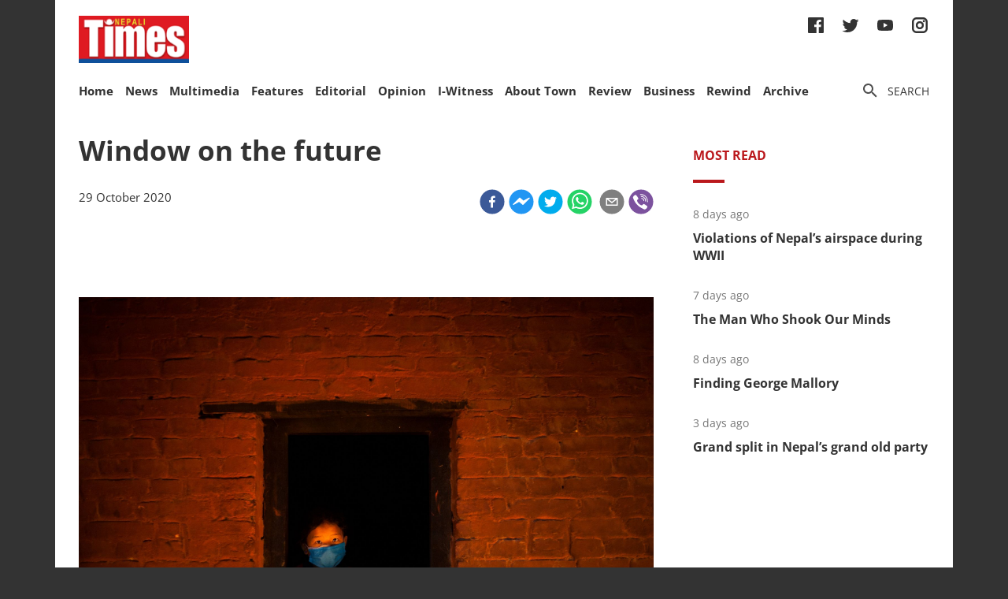

--- FILE ---
content_type: text/html; charset=utf-8
request_url: https://nepalitimes.com/latest/window-on-the-future
body_size: 32017
content:
<!DOCTYPE html><html><head><meta charSet="utf-8"/><meta name="viewport" content="initial-scale=1.0, width=device-width"/><title>Window on the future | Nepali Times</title><meta name="description" content=""/><meta property="og:title" content="Window on the future"/><meta property="og:type" content="article"/><meta property="og:url" content="https://nepalitimes.com/news/window-on-the-future"/><meta property="og:description" content=""/><meta property="article:published_time" content="2020-10-29 06:08:19"/><meta property="og:locale" content="en"/><meta property="article:section" content="News"/><meta name="author" content="Nepali Times"/><meta itemProp="name" content="Window on the future"/><meta name="twitter:widgets:theme" content="light"/><meta name="twitter:widgets:link-color" content="#98b96a"/><meta name="twitter:widgets:border-color" content="#98b96a"/><meta name="twitter:card" content="summary_large_image"/><meta name="twitter:site" content="@sourcefabric"/><meta name="twitter:creator" content="@sourcefabric"/><meta name="twitter:title" content="Window on the future"/><meta name="twitter:description" content=""/><meta property="og:image" content="https://publisher-publish.s3.eu-central-1.amazonaws.com/pb-nepalitimes/swp/asv65r/media/20221109171156_131cd4c754ccb3edf1bdea6ff42b12c60b07e71d099cfc03fe12bf96ecd1eb45.jpg"/><meta property="og:image:height" content="600"/><meta property="og:image:width" content="1250"/><meta name="twitter:image" content="https://publisher-publish.s3.eu-central-1.amazonaws.com/pb-nepalitimes/swp/asv65r/media/20221109171156_131cd4c754ccb3edf1bdea6ff42b12c60b07e71d099cfc03fe12bf96ecd1eb45.jpg"/><meta name="next-head-count" content="25"/><meta charSet="utf-8"/><meta http-equiv="Content-Type" content="text/html; charset=UTF-8"/><meta http-equiv="X-UA-Compatible" content="IE=edge,chrome=1"/><link rel="manifest" href="/manifest.json"/><meta name="mobile-web-app-capable" content="yes"/><meta name="apple-mobile-web-app-capable" content="yes"/><meta name="application-name" content="Nepali Times"/><meta name="apple-mobile-web-app-title" content="Nepali Times"/><meta name="google-site-verification" content="q7OhauCeH5kNFBR_QS-uh-LkrIJqyyAnAORu9opsz7I"/><meta name="msapplication-starturl" content="/"/><meta name="theme-color" content="#000000"/><link rel="icon" href="/favicon.ico"/><link rel="apple-touch-icon" sizes="180x180" href="/apple-icon-180x180.png"/><meta name="robots" content="index,follow"/><script src="https://cdn.onesignal.com/sdks/OneSignalSDK.js" async=""></script><script>window.OneSignal = window.OneSignal || []; OneSignal.push(function() { OneSignal.init({ appId: "b8c99dc7-d940-4489-b443-6e67be7bdf5c", safari_web_id: "web.onesignal.auto.1f7edc6b-077e-4a04-b244-6d0a0c671761",
     allowLocalhostAsSecureOrigin: true,
      notifyButton: {
        enable: true,
      }, }); });</script><script src="https://securepubads.g.doubleclick.net/tag/js/gpt.js" async=""></script><script>window.googletag = window.googletag || {}; window.googletag.cmd = window.googletag.cmd || [];</script><script id="google-analytics" strategy="afterInteractive">
                      (function(w,d,s,l,i){w[l]=w[l]||[];w[l].push({'gtm.start':
                      new Date().getTime(),event:'gtm.js'});var f=d.getElementsByTagName(s)[0],
                      j=d.createElement(s),dl=l!='dataLayer'?'&l='+l:'';j.async=true;j.src=
                      'https://www.googletagmanager.com/gtm.js?id='+i+dl;f.parentNode.insertBefore(j,f);
                      })(window,document,'script','dataLayer','GTM-PZXFTRW');
                    </script><script id="google-analytics" strategy="afterInteractive">
                      window.addEventListener('beforeinstallprompt', function() {dataLayer.push({event: 'pwaInstalled',});
                      window.addEventListener('nepalitimesAndroidAInstalled', function() {dataLayer.push({event: 'nepalitimesAndroidAInstalled',});
                    </script><link rel="amphtml" href="/latest/window-on-the-future?amp=1"/><link rel="preload" href="/_next/static/css/7b35c9412c8fd880.css" as="style"/><link rel="stylesheet" href="/_next/static/css/7b35c9412c8fd880.css" data-n-g=""/><link rel="preload" href="/_next/static/css/34530086db7724ba.css" as="style"/><link rel="stylesheet" href="/_next/static/css/34530086db7724ba.css" data-n-p=""/><noscript data-n-css=""></noscript><script defer="" nomodule="" src="/_next/static/chunks/polyfills-c67a75d1b6f99dc8.js"></script><script src="/_next/static/chunks/webpack-7d8ca486d315fa14.js" defer=""></script><script src="/_next/static/chunks/framework-5f4595e5518b5600.js" defer=""></script><script src="/_next/static/chunks/main-5c3618da0f296ad0.js" defer=""></script><script src="/_next/static/chunks/pages/_app-745b17d12e9a27df.js" defer=""></script><script src="/_next/static/chunks/05d954cf-53d6f5e5ab913232.js" defer=""></script><script src="/_next/static/chunks/53-bde5ed6d2fae8200.js" defer=""></script><script src="/_next/static/chunks/282-98db8b41ed0dc704.js" defer=""></script><script src="/_next/static/chunks/669-4fcdc9d706c1aa2a.js" defer=""></script><script src="/_next/static/chunks/986-c809480f32506c6d.js" defer=""></script><script src="/_next/static/chunks/239-6fdf0d9b7534b3e0.js" defer=""></script><script src="/_next/static/chunks/751-50beec46ce15c788.js" defer=""></script><script src="/_next/static/chunks/267-ea9bdc587b2bccdf.js" defer=""></script><script src="/_next/static/chunks/576-746f0533f713aa4c.js" defer=""></script><script src="/_next/static/chunks/626-99427b03271a8fea.js" defer=""></script><script src="/_next/static/chunks/pages/%5B...slug%5D-91eb236aa9b20b8b.js" defer=""></script><script src="/_next/static/UtoQxfmedoVyJIw5wV4T7/_buildManifest.js" defer=""></script><script src="/_next/static/UtoQxfmedoVyJIw5wV4T7/_ssgManifest.js" defer=""></script><style data-styled="" data-styled-version="5.3.11"></style><style id="jss-server-side"></style></head><body><div id="fb-root"></div><div id="__next" data-reactroot=""><div class="container"><div class="Toastify"></div><div><header class="head"><div class="head__top"></div><div class="head__middle"><span><a class="head__logo"><img src="/img/logo.png" width="164" alt=""/></a></span><div class="head__social"><ul class="links links--icon"><li><a href="https://www.facebook.com/nepalitimes" target="_BLANK"><img src="/img/social-fb.svg" alt=""/></a></li><li><a href="https://twitter.com/NepaliTimes" target="_BLANK"><img src="/img/social-tw.svg" alt=""/></a></li><li><a href="https://www.youtube.com/c/NepaliTimesVideo" target="_BLANK"><img src="/img/social-yt.svg" alt=""/></a></li><li><a href="https://www.instagram.com/nepalitimes/" target="_BLANK"><img src="/img/social-ig.svg" alt=""/></a></li></ul></div></div><div class="head__bottom"><div class="onScrollNavbar"><div class="navContainerWrap"><div class="navContainer"><div class="navContent"><nav class="nav"><a class="onScrollNavbar__logo" href="/"><img src="/img/logo-small.svg" width="40" alt=""/></a><ul><li><a class="" href="/">Home</a></li><li><a class="" href="/news">News</a></li><li><a class="" href="/multimedia">Multimedia</a></li><li><a class="" href="/here-now">Features</a></li><li><a class="" href="/editorial">Editorial</a></li><li><a class="" href="/opinion">Opinion</a></li><li><a class="" href="/iwitness">I-Witness</a></li><li><a class="" href="/about-town">About Town</a></li><li><a class="" href="/review">Review</a></li><li><a class="" href="/business">Business</a></li><li><a class="" href="/Rewind">Rewind</a></li><li><a class="" href="https://archive.nepalitimes.com/issue_archive/list/2018">Archive</a></li></ul></nav></div></div></div></div><div class="navContainerWrap"><div class="navContainer"><div class="navContent"><nav class="nav"><span class="nav__ham"></span><ul data-cy="navigation" class="nav__head  "><li><a class="" href="/">Home</a></li><li><a class="" href="/news">News</a></li><li><a class="" href="/multimedia">Multimedia</a></li><li><a class="" href="/here-now">Features</a></li><li><a class="" href="/editorial">Editorial</a></li><li><a class="" href="/opinion">Opinion</a></li><li><a class="" href="/iwitness">I-Witness</a></li><li><a class="" href="/about-town">About Town</a></li><li><a class="" href="/review">Review</a></li><li><a class="" href="/business">Business</a></li><li><a class="" href="/Rewind">Rewind</a></li><li><a class="" href="https://archive.nepalitimes.com/issue_archive/list/2018">Archive</a></li></ul></nav></div></div></div><nav><ul class="links links--icon"><li><a style="cursor:pointer"><img src="/img/icon-search.svg" alt=""/><span>Search</span></a></li></ul></nav></div></header></div><main class="main"><div style="opacity:0"><div class="ad marginBottom20 ad--center"><div id="div-gpt-ad-1624360268531-0"></div></div><div class="mainCols article"><div class="main--left"><div style="position:fixed;top:0;left:0;right:0;height:4px;z-index:999"><div style="height:4px;background:#f45555;width:0%"></div></div><article class="article__full"><h1 class="article__headline">Window on the future</h1><p class="article__lead"></p><div class="article__info"><div class="article__meta"><time class="article__time" dateTime="2020-10-29 06:08:19">29 October 2020</time></div><div class="article__social"><div class="article__social__item"><button aria-label="facebook" class="react-share__ShareButton article__social__item__share-btn" style="background-color:transparent;border:none;padding:0;font:inherit;color:inherit;cursor:pointer"><svg viewBox="0 0 64 64" width="32" height="32"><circle cx="32" cy="32" r="31" fill="#3b5998"></circle><path d="M34.1,47V33.3h4.6l0.7-5.3h-5.3v-3.4c0-1.5,0.4-2.6,2.6-2.6l2.8,0v-4.8c-0.5-0.1-2.2-0.2-4.1-0.2 c-4.1,0-6.9,2.5-6.9,7V28H24v5.3h4.6V47H34.1z" fill="white"></path></svg></button><div><span class="react-share__ShareCount article__social__item__share-count" url="https://nepalitimes.com/news/window-on-the-future">0</span></div></div><div class="article__social__item"><button aria-label="facebookmessenger" class="react-share__ShareButton article__social__item__share-btn" style="background-color:transparent;border:none;padding:0;font:inherit;color:inherit;cursor:pointer"><svg viewBox="0 0 64 64" width="32" height="32"><circle cx="32" cy="32" r="31" fill="#2196F3"></circle><path d="M 53.066406 21.871094 C 52.667969 21.339844 51.941406 21.179688 51.359375 21.496094 L 37.492188 29.058594 L 28.867188 21.660156 C 28.339844 21.207031 27.550781 21.238281 27.054688 21.730469 L 11.058594 37.726562 C 10.539062 38.25 10.542969 39.09375 11.0625 39.613281 C 11.480469 40.027344 12.121094 40.121094 12.640625 39.839844 L 26.503906 32.28125 L 35.136719 39.679688 C 35.667969 40.132812 36.457031 40.101562 36.949219 39.609375 L 52.949219 23.613281 C 53.414062 23.140625 53.464844 22.398438 53.066406 21.871094 Z M 53.066406 21.871094" fill="white"></path></svg></button></div><div class="article__social__item"><button aria-label="twitter" class="react-share__ShareButton article__social__item__share-btn" style="background-color:transparent;border:none;padding:0;font:inherit;color:inherit;cursor:pointer"><svg viewBox="0 0 64 64" width="32" height="32"><circle cx="32" cy="32" r="31" fill="#00aced"></circle><path d="M48,22.1c-1.2,0.5-2.4,0.9-3.8,1c1.4-0.8,2.4-2.1,2.9-3.6c-1.3,0.8-2.7,1.3-4.2,1.6 C41.7,19.8,40,19,38.2,19c-3.6,0-6.6,2.9-6.6,6.6c0,0.5,0.1,1,0.2,1.5c-5.5-0.3-10.3-2.9-13.5-6.9c-0.6,1-0.9,2.1-0.9,3.3 c0,2.3,1.2,4.3,2.9,5.5c-1.1,0-2.1-0.3-3-0.8c0,0,0,0.1,0,0.1c0,3.2,2.3,5.8,5.3,6.4c-0.6,0.1-1.1,0.2-1.7,0.2c-0.4,0-0.8,0-1.2-0.1 c0.8,2.6,3.3,4.5,6.1,4.6c-2.2,1.8-5.1,2.8-8.2,2.8c-0.5,0-1.1,0-1.6-0.1c2.9,1.9,6.4,2.9,10.1,2.9c12.1,0,18.7-10,18.7-18.7 c0-0.3,0-0.6,0-0.8C46,24.5,47.1,23.4,48,22.1z" fill="white"></path></svg></button></div><div class="article__social__item"><button aria-label="whatsapp" class="react-share__ShareButton article__social__item__share-btn" style="background-color:transparent;border:none;padding:0;font:inherit;color:inherit;cursor:pointer"><svg viewBox="0 0 64 64" width="32" height="32"><circle cx="32" cy="32" r="31" fill="#25D366"></circle><path d="m42.32286,33.93287c-0.5178,-0.2589 -3.04726,-1.49644 -3.52105,-1.66732c-0.4712,-0.17346 -0.81554,-0.2589 -1.15987,0.2589c-0.34175,0.51004 -1.33075,1.66474 -1.63108,2.00648c-0.30032,0.33658 -0.60064,0.36247 -1.11327,0.12945c-0.5178,-0.2589 -2.17994,-0.80259 -4.14759,-2.56312c-1.53269,-1.37217 -2.56312,-3.05503 -2.86603,-3.57283c-0.30033,-0.5178 -0.03366,-0.80259 0.22524,-1.06149c0.23301,-0.23301 0.5178,-0.59547 0.7767,-0.90616c0.25372,-0.31068 0.33657,-0.5178 0.51262,-0.85437c0.17088,-0.36246 0.08544,-0.64725 -0.04402,-0.90615c-0.12945,-0.2589 -1.15987,-2.79613 -1.58964,-3.80584c-0.41424,-1.00971 -0.84142,-0.88027 -1.15987,-0.88027c-0.29773,-0.02588 -0.64208,-0.02588 -0.98382,-0.02588c-0.34693,0 -0.90616,0.12945 -1.37736,0.62136c-0.4712,0.5178 -1.80194,1.76053 -1.80194,4.27186c0,2.51134 1.84596,4.945 2.10227,5.30747c0.2589,0.33657 3.63497,5.51458 8.80262,7.74113c1.23237,0.5178 2.1903,0.82848 2.94111,1.08738c1.23237,0.38836 2.35599,0.33657 3.24402,0.20712c0.99159,-0.15534 3.04985,-1.24272 3.47963,-2.45956c0.44013,-1.21683 0.44013,-2.22654 0.31068,-2.45955c-0.12945,-0.23301 -0.46601,-0.36247 -0.98382,-0.59548m-9.40068,12.84407l-0.02589,0c-3.05503,0 -6.08417,-0.82849 -8.72495,-2.38189l-0.62136,-0.37023l-6.47252,1.68286l1.73463,-6.29129l-0.41424,-0.64725c-1.70875,-2.71846 -2.6149,-5.85116 -2.6149,-9.07706c0,-9.39809 7.68934,-17.06155 17.15993,-17.06155c4.58253,0 8.88029,1.78642 12.11655,5.02268c3.23625,3.21036 5.02267,7.50812 5.02267,12.06476c-0.0078,9.3981 -7.69712,17.06155 -17.14699,17.06155m14.58906,-31.58846c-3.93529,-3.80584 -9.1133,-5.95471 -14.62789,-5.95471c-11.36055,0 -20.60848,9.2065 -20.61625,20.52564c0,3.61684 0.94757,7.14565 2.75211,10.26282l-2.92557,10.63564l10.93337,-2.85309c3.0136,1.63108 6.4052,2.4958 9.85634,2.49839l0.01037,0c11.36574,0 20.61884,-9.2091 20.62403,-20.53082c0,-5.48093 -2.14111,-10.64081 -6.03239,-14.51915" fill="white"></path></svg></button><div class="article__social__item__share-count"> </div></div><div class="article__social__item"><button aria-label="email" class="react-share__ShareButton article__social__item__share-btn" style="background-color:transparent;border:none;padding:0;font:inherit;color:inherit;cursor:pointer"><svg viewBox="0 0 64 64" width="32" height="32"><circle cx="32" cy="32" r="31" fill="#7f7f7f"></circle><path d="M17,22v20h30V22H17z M41.1,25L32,32.1L22.9,25H41.1z M20,39V26.6l12,9.3l12-9.3V39H20z" fill="white"></path></svg></button></div><div class="article__social__item"><button aria-label="viber" class="react-share__ShareButton article__social__item__share-btn" style="background-color:transparent;border:none;padding:0;font:inherit;color:inherit;cursor:pointer"><svg viewBox="0 0 64 64" width="32" height="32"><circle cx="32" cy="32" r="31" fill="#7C529E"></circle><path d="m31.0,12.3c9.0,0.2 16.4,6.2 18.0,15.2c0.2,1.5 0.3,3.0 0.4,4.6a1.0,1.0 0 0 1 -0.8,1.2l-0.1,0a1.1,1.1 0 0 1 -1.0,-1.2l0,0c-0.0,-1.2 -0.1,-2.5 -0.3,-3.8a16.1,16.1 0 0 0 -13.0,-13.5c-1.0,-0.1 -2.0,-0.2 -3.0,-0.3c-0.6,-0.0 -1.4,-0.1 -1.6,-0.8a1.1,1.1 0 0 1 0.9,-1.2l0.6,0l0.0,-0.0zm10.6,39.2a19.9,19.9 0 0 1 -2.1,-0.6c-6.9,-2.9 -13.2,-6.6 -18.3,-12.2a47.5,47.5 0 0 1 -7.0,-10.7c-0.8,-1.8 -1.6,-3.7 -2.4,-5.6c-0.6,-1.7 0.3,-3.4 1.4,-4.7a11.3,11.3 0 0 1 3.7,-2.8a2.4,2.4 0 0 1 3.0,0.7a39.0,39.0 0 0 1 4.7,6.5a3.1,3.1 0 0 1 -0.8,4.2c-0.3,0.2 -0.6,0.5 -1.0,0.8a3.3,3.3 0 0 0 -0.7,0.7a2.1,2.1 0 0 0 -0.1,1.9c1.7,4.9 4.7,8.7 9.7,10.8a5.0,5.0 0 0 0 2.5,0.6c1.5,-0.1 2.0,-1.8 3.1,-2.7a2.9,2.9 0 0 1 3.5,-0.1c1.1,0.7 2.2,1.4 3.3,2.2a37.8,37.8 0 0 1 3.1,2.4a2.4,2.4 0 0 1 0.7,3.0a10.4,10.4 0 0 1 -4.4,4.8a10.8,10.8 0 0 1 -1.9,0.6c-0.7,-0.2 0.6,-0.2 0,0l0.0,0l0,-0.0zm3.1,-21.4a4.2,4.2 0 0 1 -0.0,0.6a1.0,1.0 0 0 1 -1.9,0.1a2.7,2.7 0 0 1 -0.1,-0.8a10.9,10.9 0 0 0 -1.4,-5.5a10.2,10.2 0 0 0 -4.2,-4.0a12.3,12.3 0 0 0 -3.4,-1.0c-0.5,-0.0 -1.0,-0.1 -1.5,-0.2a0.9,0.9 0 0 1 -0.9,-1.0l0,-0.1a0.9,0.9 0 0 1 0.9,-0.9l0.1,0a14.1,14.1 0 0 1 5.9,1.5a11.9,11.9 0 0 1 6.5,9.3c0,0.1 0.0,0.3 0.0,0.5c0,0.4 0.0,0.9 0.0,1.5l0,0l0.0,0.0zm-5.6,-0.2a1.1,1.1 0 0 1 -1.2,-0.9l0,-0.1a11.3,11.3 0 0 0 -0.2,-1.4a4.0,4.0 0 0 0 -1.5,-2.3a3.9,3.9 0 0 0 -1.2,-0.5c-0.5,-0.1 -1.1,-0.1 -1.6,-0.2a1.0,1.0 0 0 1 -0.8,-1.1l0,0l0,0a1.0,1.0 0 0 1 1.1,-0.8c3.4,0.2 6.0,2.0 6.3,6.2a2.8,2.8 0 0 1 0,0.8a0.8,0.8 0 0 1 -0.8,0.7l0,0l0.0,-0.0z" fill="white"></path></svg></button></div></div></div><div class="ad marginTop20 marginBottom20 ad--center"><div id="div-gpt-ad-1688114862976-0"></div></div><div class="adsGroup adsGroup--spaceBetween"><div class="ad marginBottom20"><div id="div-gpt-ad-1624361432555-0"></div></div><div class="ad marginBottom20"><div id="div-gpt-ad-1624362147933-0"></div></div><div class="ad marginBottom20"><div id="div-gpt-ad-1624362341555-0"></div></div><div class="ad marginBottom20"><div id="div-gpt-ad-1624362521295-0"></div></div></div><div class="article__text" data-cy="articleBody"><figure><img width="2048" height="1365" src="https://superdesk-pro-c.s3.amazonaws.com/sd-nepalitimes/20221109171156/636bdc6c9c7e80680e080315jpeg.jpg" alt=""><figcaption>Photo: MONIKA DEUPALA</figcaption></figure><p style="font-weight: 400;">The coronavirus is here to stay. Vaccines will not be available for Nepalis till late next year. There are no proven therapies yet. The only way to stay safe is through prevention, since hospitals will be full.</p>
<p style="font-weight: 400;">That is the prognosis from health experts for the coming winter and into next year. Even before SARS-CoV-2, Nepal used to see a winter spike in deaths of the elderly from pneumonia. But with the added threat of the new virus, this winter is going to be even more dangerous than previous ones.</p>
<p style="font-weight: 400;">“This thing will keep going for another year at least, the only way to deal with it is prevention – that means masks, separation and handwashing,” says Buddha Basnyat at the Patan Academy of Health Sciences.</p>
<p style="font-weight: 400;">People above 65 and those with pre-existing conditions need to be especially careful –their family members have to take strict precautions not to bring the virus into the household.</p>
<p style="font-weight: 400;"><strong><a href="https://www.nepalitimes.com/banner/protecting-nepals-elderly-from-covid-19/">Protecting Nepal's elderly from Covid-19</a>, Alisha Sijapati</strong></p>
<p style="font-weight: 400;">Doctors advise taking flu shots where available so that the high risk groups do not end up having to fight on two fronts in the coming months.</p>
<p style="font-weight: 400;">“In Nepal, data shows that winter is a killer of older people, so in the coming months&nbsp;&nbsp;they need to minimise interaction with immediate family members who move about in public,” says Sameer Mani Dixit of the Centre for Molecular Dynamics. He advises that seniors isolate in their rooms, and meet relatives in open spaces wearing masks.</p>
<p style="font-weight: 400;">What makes high risk groups even more vulnerable is that in winter windows are closed, and they tend to mingle with the extended family with whom they share the home. They should also get as much exercise as possible, and expose themselves to direct sunlight to boost immunity. Similar precautions need to be taken by those with hypertension, diabetes, obesity and other conditions.</p>
<p style="font-weight: 400;">Says Dixit; “High risk individuals like the elderly and those with pre-existing conditions have to treat all members of the household and visitors as if they are Covid positive. That means wearing masks, keeping separation and meeting them only in open areas.”</p>
<p><b><a href="https://www.nepalitimes.com/here-now/home-health-care-during-a-lockdown/">Home healthcare during lockdown</a>, Alisha Sijapati</b></p>
<p style="font-weight: 400;">The government, which seems to have more or less given up trying to control the virus by leaving it to the public to take precautions, needs to prepare for the winter surge. There has to be adequate oxygen supply to hospitals, more ICU capacity, separate corona wards in hospitals, and the new Nepal Army hospital could be turned into a Covid-dedicated facility.</p>
<p style="font-weight: 400;">The silver lining is that mask-wearing and handwashing have reduced other chronic infections in Nepal. Hospitals report a marked decrease in water-borne diseases like typhoid and dysentery, and airborne infections like COPD (chronic obstructive pulmonary disease). Mask-wearing slowed the spread of seasonal flu in this year’s southern hemisphere winter.</p>
<p style="font-weight: 400;">Some in Nepal are promoting ‘herd immunity’ as an antidote to the expected winter surge. Scientists caution against this notion because there is still so much uncertainty about the virus.&nbsp;</p><p style="font-weight: 400;">Says Buddha Basnyat: “Herd immunity is herd mentality, it is dangerous.”</p>
<p><b>Read also:</b></p>
<p><b><a href="https://www.nepalitimes.com/editorial/covid-19-and-the-new-great-game/">Covid-19 and the new Great Game</a>, Editorial</b></p>
<p><strong><a href="https://www.nepalitimes.com/opinion/what-is-novel-about-the-novel-coronavirus/">What is novel about the novel coronavirus</a>, Buddha Basnyat</strong></p></p></div><div class="ad marginBottom30 ad--center"><div id="div-gpt-ad-1624362939339-0"></div></div><div class="tags"><h4 class="tags__hdl">Tags</h4><ul class="tag__items"><li class="tag__item"><a href="/tag/nepal">Nepal</a></li><li class="tag__item"><a href="/tag/politics">Politics</a></li><li class="tag__item"><a href="/tag/government">government</a></li><li class="tag__item"><a href="/tag/coronavirus">coronavirus</a></li><li class="tag__item"><a href="/tag/covid-19">Covid-19</a></li><li class="tag__item"><a href="/tag/pandemic">pandemic</a></li></ul></div><div class="adsGroup adsGroup--spaceBetween"><div class="ad marginBottom20"><div id="div-gpt-ad-1624365045988-0"></div></div><div class="ad marginBottom20"><div id="div-gpt-ad-1624368302063-0"></div></div><div class="ad marginBottom20"><div id="div-gpt-ad-1624368505561-0"></div></div><div class="ad marginBottom20"><div id="div-gpt-ad-1624369000323-0"></div></div></div></article><div class="adsGroup"><div class="ad marginBottom20"><div id="div-gpt-ad-1624370674186-0"></div></div><div class="ad marginBottom20"><div id="div-gpt-ad-1624371848224-0"></div></div></div><span></span></div><div class="main--right"><div class="ad marginBottom20"><div id="div-gpt-ad-1623678396750-0"></div></div><div class="tabs marginBottom90"><ul class="tabs__nav"><li>Most read</li></ul><div class="tabs__content"><article class="briefList"><span class="briefList__kicker">7 days ago</span><h3 class="briefList__hdl"><a href="/here-now/violations-of-nepal-s-airspace-during-wwii">Violations of Nepal’s airspace during WWII</a></h3></article><article class="briefList"><span class="briefList__kicker">6 days ago</span><h3 class="briefList__hdl"><a href="/review/the-man-who-shook-our-minds">The Man Who Shook Our Minds</a></h3></article><article class="briefList"><span class="briefList__kicker">7 days ago</span><h3 class="briefList__hdl"><a href="/here-now/finding-george-mallory">Finding George Mallory</a></h3></article><article class="briefList"><span class="briefList__kicker">2 days ago</span><h3 class="briefList__hdl"><a href="/news/grand-split-in-nepal-s-grand-old-party">Grand split in Nepal’s grand old party</a></h3></article></div></div><div class="ad marginBottom20"><div id="div-gpt-ad-1645613830928-0"></div></div><div class="ad marginBottom20"><div id="div-gpt-ad-1645614651865-0"></div></div><div class="ad marginBottom20"><div id="div-gpt-ad-1645615205397-0"></div></div></div></div></div></main><footer class="footer"><div class="footer__wrap"><a href="#" class="footer__logo"><img src="/img/logo.png" alt=""/></a><div class="footer__social"><ul class="links links--icon"><li><a href="https://www.facebook.com/nepalitimes" target="_BLANK"><img src="/img/social-fb-white.svg" alt=""/></a></li><li><a href="https://twitter.com/NepaliTimes" target="_BLANK"><img src="/img/social-tw-white.svg" alt=""/></a></li><li><a href="https://www.youtube.com/c/NepaliTimesVideo" target="_BLANK"><img src="/img/social-yt-white.svg" alt=""/></a></li><li><a href="https://www.instagram.com/nepalitimes/" target="_BLANK"><img src="/img/social-ig-white.svg" alt=""/></a></li></ul></div><p>© <!-- -->2026<!-- --> Nepali Times <br/><span>All rights reserved</span></p></div><div class="footer__nav"><div class="navContainerWrap"><div class="navContainer"><div class="navContent"><nav class="nav"><span class="nav__ham"></span><ul data-cy="navigation" class="nav__head  "><li><a class="" href="https://himalmedia.com/">Himalmedia</a></li><li><a class="" href="/about">About us</a></li><li><a class="" href="/privacy">Privacy Policy</a></li><li><a class="" href="/terms">Terms of Use</a></li><li><a class="" href="/reach">Contact</a></li></ul></nav></div></div></div></div></footer></div></div><noscript><iframe src="https://www.googletagmanager.com/ns.html?id=GTM-PZXFTRW" height="0" width="0" title="googleTagManagerNoScript" style="display:none;visibility:hidden"></iframe></noscript><script id="__NEXT_DATA__" type="application/json">{"props":{"pageProps":{"dehydratedState":{"mutations":[],"queries":[{"state":{"data":{"id":3077,"body":"\u003cfigure\u003e\u003cimg width=\"2048\" height=\"1365\" src=\"https://superdesk-pro-c.s3.amazonaws.com/sd-nepalitimes/20221109171156/636bdc6c9c7e80680e080315jpeg.jpg\" alt=\"\"\u003e\u003cfigcaption\u003ePhoto: MONIKA DEUPALA\u003c/figcaption\u003e\u003c/figure\u003e\u003cp style=\"font-weight: 400;\"\u003eThe coronavirus is here to stay. Vaccines will not be available for Nepalis till late next year. There are no proven therapies yet. The only way to stay safe is through prevention, since hospitals will be full.\u003c/p\u003e\n\u003cp style=\"font-weight: 400;\"\u003eThat is the prognosis from health experts for the coming winter and into next year. Even before SARS-CoV-2, Nepal used to see a winter spike in deaths of the elderly from pneumonia. But with the added threat of the new virus, this winter is going to be even more dangerous than previous ones.\u003c/p\u003e\n\u003cp style=\"font-weight: 400;\"\u003e“This thing will keep going for another year at least, the only way to deal with it is prevention – that means masks, separation and handwashing,” says Buddha Basnyat at the Patan Academy of Health Sciences.\u003c/p\u003e\n\u003cp style=\"font-weight: 400;\"\u003ePeople above 65 and those with pre-existing conditions need to be especially careful –their family members have to take strict precautions not to bring the virus into the household.\u003c/p\u003e\n\u003cp style=\"font-weight: 400;\"\u003e\u003cstrong\u003e\u003ca href=\"https://www.nepalitimes.com/banner/protecting-nepals-elderly-from-covid-19/\"\u003eProtecting Nepal's elderly from Covid-19\u003c/a\u003e, Alisha Sijapati\u003c/strong\u003e\u003c/p\u003e\n\u003cp style=\"font-weight: 400;\"\u003eDoctors advise taking flu shots where available so that the high risk groups do not end up having to fight on two fronts in the coming months.\u003c/p\u003e\n\u003cp style=\"font-weight: 400;\"\u003e“In Nepal, data shows that winter is a killer of older people, so in the coming months\u0026nbsp;\u0026nbsp;they need to minimise interaction with immediate family members who move about in public,” says Sameer Mani Dixit of the Centre for Molecular Dynamics. He advises that seniors isolate in their rooms, and meet relatives in open spaces wearing masks.\u003c/p\u003e\n\u003cp style=\"font-weight: 400;\"\u003eWhat makes high risk groups even more vulnerable is that in winter windows are closed, and they tend to mingle with the extended family with whom they share the home. They should also get as much exercise as possible, and expose themselves to direct sunlight to boost immunity. Similar precautions need to be taken by those with hypertension, diabetes, obesity and other conditions.\u003c/p\u003e\n\u003cp style=\"font-weight: 400;\"\u003eSays Dixit; “High risk individuals like the elderly and those with pre-existing conditions have to treat all members of the household and visitors as if they are Covid positive. That means wearing masks, keeping separation and meeting them only in open areas.”\u003c/p\u003e\n\u003cp\u003e\u003cb\u003e\u003ca href=\"https://www.nepalitimes.com/here-now/home-health-care-during-a-lockdown/\"\u003eHome healthcare during lockdown\u003c/a\u003e, Alisha Sijapati\u003c/b\u003e\u003c/p\u003e\n\u003cp style=\"font-weight: 400;\"\u003eThe government, which seems to have more or less given up trying to control the virus by leaving it to the public to take precautions, needs to prepare for the winter surge. There has to be adequate oxygen supply to hospitals, more ICU capacity, separate corona wards in hospitals, and the new Nepal Army hospital could be turned into a Covid-dedicated facility.\u003c/p\u003e\n\u003cp style=\"font-weight: 400;\"\u003eThe silver lining is that mask-wearing and handwashing have reduced other chronic infections in Nepal. Hospitals report a marked decrease in water-borne diseases like typhoid and dysentery, and airborne infections like COPD (chronic obstructive pulmonary disease). Mask-wearing slowed the spread of seasonal flu in this year’s southern hemisphere winter.\u003c/p\u003e\n\u003cp style=\"font-weight: 400;\"\u003eSome in Nepal are promoting ‘herd immunity’ as an antidote to the expected winter surge. Scientists caution against this notion because there is still so much uncertainty about the virus.\u0026nbsp;\u003c/p\u003e\u003cp style=\"font-weight: 400;\"\u003eSays Buddha Basnyat: “Herd immunity is herd mentality, it is dangerous.”\u003c/p\u003e\n\u003cp\u003e\u003cb\u003eRead also:\u003c/b\u003e\u003c/p\u003e\n\u003cp\u003e\u003cb\u003e\u003ca href=\"https://www.nepalitimes.com/editorial/covid-19-and-the-new-great-game/\"\u003eCovid-19 and the new Great Game\u003c/a\u003e, Editorial\u003c/b\u003e\u003c/p\u003e\n\u003cp\u003e\u003cstrong\u003e\u003ca href=\"https://www.nepalitimes.com/opinion/what-is-novel-about-the-novel-coronavirus/\"\u003eWhat is novel about the novel coronavirus\u003c/a\u003e, Buddha Basnyat\u003c/strong\u003e\u003c/p\u003e","comments_count":0,"lead":null,"paywall_secured":false,"published_at":"2020-10-29T06:08:19","updated_at":"2022-11-09T17:33:17","slug":"window-on-the-future","title":"Window on the future","locale":"en","swp_article_metadata":{"profile":"News","byline":null},"swp_route":{"id":8,"name":"News","staticprefix":"/news"},"swp_article_authors":[],"swp_article_extra":[{"embed":null,"field_name":"original_article_url","value":"https://www.nepalitimes.com/latest/window-on-the-future/"}],"swp_article_feature_media":{"description":" ","renditions":[{"name":"original","width":2048,"height":1365,"image":{"asset_id":"20221109171156_636bdc6c9c7e80680e080315jpeg","file_extension":"jpg","variants":["webp"]}},{"name":"674x448","width":674,"height":448,"image":{"asset_id":"20221109171156_a8e43cc3566bfa47bf29f7c6cfba3bedc9417b819413fe4b9b5fdb2f4c49f726","file_extension":"jpg","variants":["webp"]}},{"name":"610x380","width":610,"height":380,"image":{"asset_id":"20221109171156_cee2fba9baf1d5285d09d6d446f3eb0947431f15b11bda023c06ee8607ede127","file_extension":"jpg","variants":["webp"]}},{"name":"500x500","width":500,"height":500,"image":{"asset_id":"20221109171156_26203a526bdde3b2f7e3d29aab092a4cdd21e2749d93663a6ddb86567d6d60ea","file_extension":"jpg","variants":["webp"]}},{"name":"400x266","width":400,"height":266,"image":{"asset_id":"20221109171156_61b80dd7ee17665aa9afa56d8c5f247e2cfb153c84893c53363fa9017ab25936","file_extension":"jpg","variants":["webp"]}},{"name":"400x240","width":400,"height":240,"image":{"asset_id":"20221109171156_6e8d82c2724cdce082a82496445d7daef688dd18b476c9c995bf418ec46c4811","file_extension":"jpg","variants":["webp"]}},{"name":"400x203","width":400,"height":203,"image":{"asset_id":"20221109171156_8c4c2a315980b5106963604522d27e295cd6b43677a566c1f3911c841208fccb","file_extension":"jpg","variants":["webp"]}},{"name":"301x200","width":301,"height":200,"image":{"asset_id":"20221109171156_6375045a28aa51a01094a2177525cd3a764210584257b7209d68a8ebe91e74fd","file_extension":"jpg","variants":["webp"]}},{"name":"1250x600","width":1250,"height":600,"image":{"asset_id":"20221109171156_131cd4c754ccb3edf1bdea6ff42b12c60b07e71d099cfc03fe12bf96ecd1eb45","file_extension":"jpg","variants":["webp"]}},{"name":"1084x550","width":1084,"height":550,"image":{"asset_id":"20221109171156_fb5d6a3efce1bb5f9b8f28826e8f4a8f4d228cfbc6d47e4f9b655dddfc5d8501","file_extension":"jpg","variants":["webp"]}}]},"swp_slideshows":[],"swp_article_keywords":[{"swp_keyword":{"name":"Nepal","slug":"nepal"}},{"swp_keyword":{"name":"Politics","slug":"politics"}},{"swp_keyword":{"name":"government","slug":"government"}},{"swp_keyword":{"name":"coronavirus","slug":"coronavirus"}},{"swp_keyword":{"name":"Covid-19","slug":"covid-19"}},{"swp_keyword":{"name":"pandemic","slug":"pandemic"}}],"swp_article_related":[],"swp_article_seo_metadata":null,"related_articles":[],"ampBody":"\u003carticle\u003e\u003cfigure\u003e\u003camp-img width=\"2048\" height=\"1365\" layout=\"responsive\" src=\"https://superdesk-pro-c.s3.amazonaws.com/sd-nepalitimes/20221109171156/636bdc6c9c7e80680e080315jpeg.jpg\"\u003e\u003c/amp-img\u003e\u003cfigcaption\u003ePhoto: MONIKA DEUPALA\u003c/figcaption\u003e\u003c/figure\u003e\u003cp\u003eThe coronavirus is here to stay. Vaccines will not be available for Nepalis till late next year. There are no proven therapies yet. The only way to stay safe is through prevention, since hospitals will be full.\u003c/p\u003e\u003cp\u003eThat is the prognosis from health experts for the coming winter and into next year. Even before SARS-CoV-2, Nepal used to see a winter spike in deaths of the elderly from pneumonia. But with the added threat of the new virus, this winter is going to be even more dangerous than previous ones.\u003c/p\u003e\u003cp\u003e“This thing will keep going for another year at least, the only way to deal with it is prevention – that means masks, separation and handwashing,” says Buddha Basnyat at the Patan Academy of Health Sciences.\u003c/p\u003e\u003cp\u003ePeople above 65 and those with pre-existing conditions need to be especially careful –their family members have to take strict precautions not to bring the virus into the household.\u003c/p\u003e\u003cp\u003e\u003ca href=\"https://www.nepalitimes.com/banner/protecting-nepals-elderly-from-covid-19/\"\u003e\u003cb\u003eProtecting Nepal's elderly from Covid-19\u003c/b\u003e\u003c/a\u003e\u003cb\u003e, Alisha Sijapati\u003c/b\u003e\u003c/p\u003e\u003cp\u003eDoctors advise taking flu shots where available so that the high risk groups do not end up having to fight on two fronts in the coming months.\u003c/p\u003e\u003cp\u003e“In Nepal, data shows that winter is a killer of older people, so in the coming months  they need to minimise interaction with immediate family members who move about in public,” says Sameer Mani Dixit of the Centre for Molecular Dynamics. He advises that seniors isolate in their rooms, and meet relatives in open spaces wearing masks.\u003c/p\u003e\u003cp\u003eWhat makes high risk groups even more vulnerable is that in winter windows are closed, and they tend to mingle with the extended family with whom they share the home. They should also get as much exercise as possible, and expose themselves to direct sunlight to boost immunity. Similar precautions need to be taken by those with hypertension, diabetes, obesity and other conditions.\u003c/p\u003e\u003cp\u003eSays Dixit; “High risk individuals like the elderly and those with pre-existing conditions have to treat all members of the household and visitors as if they are Covid positive. That means wearing masks, keeping separation and meeting them only in open areas.”\u003c/p\u003e\u003cp\u003e\u003ca href=\"https://www.nepalitimes.com/here-now/home-health-care-during-a-lockdown/\"\u003e\u003cb\u003eHome healthcare during lockdown\u003c/b\u003e\u003c/a\u003e\u003cb\u003e, Alisha Sijapati\u003c/b\u003e\u003c/p\u003e\u003cp\u003eThe government, which seems to have more or less given up trying to control the virus by leaving it to the public to take precautions, needs to prepare for the winter surge. There has to be adequate oxygen supply to hospitals, more ICU capacity, separate corona wards in hospitals, and the new Nepal Army hospital could be turned into a Covid-dedicated facility.\u003c/p\u003e\u003cp\u003eThe silver lining is that mask-wearing and handwashing have reduced other chronic infections in Nepal. Hospitals report a marked decrease in water-borne diseases like typhoid and dysentery, and airborne infections like COPD (chronic obstructive pulmonary disease). Mask-wearing slowed the spread of seasonal flu in this year’s southern hemisphere winter.\u003c/p\u003e\u003cp\u003eSome in Nepal are promoting ‘herd immunity’ as an antidote to the expected winter surge. Scientists caution against this notion because there is still so much uncertainty about the virus. \u003c/p\u003e\u003cp\u003eSays Buddha Basnyat: “Herd immunity is herd mentality, it is dangerous.”\u003c/p\u003e\u003cp\u003e\u003cb\u003eRead also:\u003c/b\u003e\u003c/p\u003e\u003cp\u003e\u003ca href=\"https://www.nepalitimes.com/editorial/covid-19-and-the-new-great-game/\"\u003e\u003cb\u003eCovid-19 and the new Great Game\u003c/b\u003e\u003c/a\u003e\u003cb\u003e, Editorial\u003c/b\u003e\u003c/p\u003e\u003cp\u003e\u003ca href=\"https://www.nepalitimes.com/opinion/what-is-novel-about-the-novel-coronavirus/\"\u003e\u003cb\u003eWhat is novel about the novel coronavirus\u003c/b\u003e\u003c/a\u003e\u003cb\u003e, Buddha Basnyat\u003c/b\u003e\u003c/p\u003e\u003c/article\u003e"},"dataUpdateCount":1,"dataUpdatedAt":1768626751766,"error":null,"errorUpdateCount":0,"errorUpdatedAt":0,"fetchFailureCount":0,"fetchFailureReason":null,"fetchMeta":null,"isInvalidated":false,"status":"success","fetchStatus":"idle"},"queryKey":["article",3077],"queryHash":"[\"article\",3077]"},{"state":{"data":{"metadata":{"aggregate":{"totalCount":28,"currentPage":1,"perPage":4,"pagesCount":7}},"items":[{"id":9050,"comments_count":0,"lead":null,"paywall_secured":false,"published_at":"2026-01-10T01:55:30","slug":"violations-of-nepal-s-airspace-during-wwii","title":"Violations of Nepal’s airspace during WWII","body":"\u003ch2\u003eThe Pundits don’t approve\u003c/h2\u003e \u003cp\u003eOn 5 January 1939, Adolf Hitler was in Berghof, his mountain retreat in the Bavarian Alps, a place from where a considerable number of decisions related to World War II were taken in addition to being a place where plans were set out that would result in some of the most atrocious genocidal crimes the world has known. \u0026nbsp;\u003c/p\u003e \u003cp\u003ePhotographs of the place reveal a stunning, idyllic landscape, the actual retreat not appearing too impressive, a structure rather plainly mounted with ordinary corrugated sheet. But then you focus on the images containing Hitler himself.\u003c/p\u003e \u003cp\u003eWhat is striking about such images is the order and tranquility they betray, order reflected in the dress of the man and another lady who appears to be his partner or companion; order reflected in the two slender German shepherds bound to their masters by these delicately studded leashes but oblivious to the horror that war and aggression instigated by these people was wrecking across the lands.\u003c/p\u003e \u003cp\u003eTo Berghof Castle had arrived that winter morning the Polish Foreign Minister Jozef Beck who had come determined to rebuff Hitler’s claims upon the port city of Danzig (Gdansk) and some other border guarantees on offer. Beck was known not just as foreign minister but as a Polish statesman, not a trifling designation and one wonders whether his Calvinist Protestant upbringing was to some extent the cause of the esteem he enjoyed.\u003c/p\u003e \u003cp\u003eThat same day in January 1939, 7,000km away in Kathmandu, Prime Minister \u003ca href=\"https://nepalitimes.com/here-now/inside-story-of-nepal-s-rana-dynasty\"\u003eJuddha Shumsher Jung Bahadur Rana\u003c/a\u003e was sitting in his office with his assistant hovering about, wondering what the task of the day would be. The prime minister asked him to load the typewriter with paper, as important correspondence had to be dispatched that afternoon via telegram.\u003c/p\u003e \u003cp\u003eA servant had quietly surfaced in the room, made his way towards the Maharaja who used to sport a handlebar-walrus moustache. That early in the morning he was seen wearing a slightly Nepali-fied brown Kashmiri firan, the length of the arms not covering the wrist on which he was wearing a Longines Aviator watch with a huge brass dial that had been gifted to him a few months before. The servant set down the large brimmed cup of tulsi tea that sat upon a delicately ornate tea plate, possibly of Chinese provenance.\u003c/p\u003e \u003cp\u003eWord had become privy to the Maharaja via intimation he received by speed horse messenger the evening before, informing him of news from Hanuman Nagar in Saptari in the Tarai adjoining \u003ca href=\"https://nepalitimes.com/here-now/looking-back-at-the-1923-nepal-britain-treaty\"\u003eBritish Indian\u003c/a\u003e district of Bhagalpur. The news was rather ominous for the de-facto ruler of Nepal which was officially the Kingdom of Nepal but its Monarch had been so utterly emasculated that he was not really even a \u003ca href=\"https://nepalitimes.com/here-now/erika-and-king-tribhuvan\"\u003etitular King\u003c/a\u003e.\u003c/p\u003e \u003cp\u003eIn his letter to His Britannic Majesty’s Envoy Extraordinary and Minister Plenipotentiary at the Court of Nepal, Sir Juddha brought to the attention of the British Envoy that on the afternoon of 29 December 1938, an aeroplane had been spotted flying northwards from the British side into Nepal’s airspace and had proceeded past Barmajia, the ‘head work of the Trijuga Canal’, navigating further for ten minutes before the aircraft took a sharp turn back south. \u0026nbsp;\u003c/p\u003e \u003cp\u003eThe Maharaja could not say in his letter to the British Minister exactly where in British territory the plane had come from but he ventured to guess that the aircraft may have originated from Bhagalpur or Purnea. Then he went on to tell the Minister: ‘I should feel obliged if you would kindly make an enquiry and take needful steps to have the aviators warned not to fly across into Nepalese territory.’\u003c/p\u003e \u003cp\u003eHis Britannic Majesty’s Minister at Kathmandu sat with this information for about a week after which he determined that the best course of action would be to write to the Chief Secretary of the Political and Appointment Department (in Patna), Mr R E Russel, Esq., C.I.E., I.C.E. (who had just completed his tenure as Collector of Puri, Orissa) to understand what exactly was going on.\u003c/p\u003e \u003cp\u003eConsequently, on 13 January 1939, such a letter was dispatched to the Chief Secretary whom the British Minister addressed by saying, ‘I would be grateful if the enquiry asked for could be made and needful steps taken to warn the aviators concerned not to fly across Nepalese Territory.’\u003c/p\u003e \u003cp\u003eAt issue here was the fact that the Nepal government did not like \u003ca href=\"https://nepalitimes.com/here-now/ufo-over-pokhara\"\u003eplanes flying over its territory\u003c/a\u003e, and several reasons were advanced by the leadership to explain why. First, Nepal felt that unless the government’s permission was obtained in advance for such flights, its independence was being denied.\u003c/p\u003e \u003cp\u003eThe second and perhaps more proximate reason that gave rise to Nepal’s displeasure was that superstitious Pandits in Kathmandu objected to it on religious grounds, citing scripture and astrology to make the point that mechanised flying objects in Nepal could portend various manner of disturbances including natural calamities.\u0026nbsp;\u003c/p\u003e \u003cp\u003eOne wonders, however, whether in fact the Pandits were more practical and shrewder in dispensing their ecclesiastical judgements than they let on: flights coming in and out of Nepal would surely erode their mystique and reduce their indispensable status.\u003c/p\u003e \u003cp\u003eChief Secretary R E Russel went on to launch an investigation into the overflight that lasted about a month at the conclusion of which the British Minister in Kathmandu received correspondence from Patna that explained that no aeroplane except one belonging to a Mr Fairweather had flown on that particular date and that too did not ‘really’ fly over Nepal’s territory.\u003c/p\u003e \u003cp\u003eHe explained: ‘It is probable that the Maharaja of Nepal is referring to this aeroplane whose course was misjudged by the people in Nepal.’ However, the Chief Secretary went on to say that Mr Fairweather and others were being informed ‘not to fly in future on a course which would involve any likelihood of crossing the Nepalese boundary without obtaining previous permission’.\u003c/p\u003e \u003cp\u003eW M Fairweather at the time was stationed in \u003ca href=\"https://archive.nepalitimes.com/article/Nepali-Times-Buzz/Buzz-the-muzaffarpur-mystery,692\"\u003eMuzaffarpur\u003c/a\u003e, and was himself compelled to write to the Chief Secretary explaining that though he regretted that the Nepal government had complained to them about a delinquent flight in their airspace, ‘this is not correct’.\u003c/p\u003e \u003cp\u003eHe explained that when his plane was well above the clouds, ‘the people on the border heard it, and imagined it was flying into Nepal’. Actually, according to Fairweather, the border was roughly 20 miles north from where he was flying to view a specific section of the Kosi river, and then he had ‘climbed right above the clouds heading north for about 10 miles’, taking in a view of Mt Everest and then circling back down south.\u003c/p\u003e \u003cp\u003eUpon receipt of the Chief Secretary’s letter, the British Minister went on to write to His Highness the Prime Minister relating all of this information adding at the end: ‘Mr Fairweather has asked if he should write Your Highness a personal letter explaining exactly what he did. Would Your Highness like him to do so?’\u003c/p\u003e \u003cp\u003eA few days later the Maharaja wrote back, noting with thanks the information supplied to him by the British Minister but expressing rather sternly, ‘there is no mistake in the fact reported from Barmajia that an aeroplane was seen flying over that place steering northwards and back again after a few minutes’.\u003c/p\u003e \u003cp\u003eExplaining the obvious fact that as Barmajia was situated several miles from the Nepal-Britain border, ‘the appearance of the aeroplane there on a fine day could not have been due to the pilot having lost his bearing owing to atmospheric disturbance’.\u003c/p\u003e \u003cp\u003eThe Prime Minister, however, was now satisfied with the action being taken to prevent a repeat of such an incident and under the circumstances did ‘not see any necessity of asking Mr Fairweather to write a personal letter to me in the matter’. \u0026nbsp;\u003c/p\u003e \u003ch2\u003eNepal’s fear of Japanese planes\u003c/h2\u003e \u003c!-- EMBED START Image {id: \"editor_5\"} --\u003e \u003cfigure\u003e \u003cimg src=\"https://publisher-publish.s3.eu-central-1.amazonaws.com/pb-nepalitimes/swp/asv65r/media/20260108120124_dee38f157f9472d3170f366ac61a7ab837d4eef7d96b0a90ee585a6292167e7d.jpg\" data-media-id=\"editor_5\" data-image-id=\"20260108120124_dee38f157f9472d3170f366ac61a7ab837d4eef7d96b0a90ee585a6292167e7d\" data-rendition-name=\"original\" width=\"1015\" height=\"528\" loading=\"lazy\" alt=\"American military aircrafts over Nepal during World War II\"\u003e \u003c/figure\u003e \u003c!-- EMBED END Image {id: \"editor_5\"} --\u003e \u003cp\u003ePort Moresby, the capital of Papua New Guinea, is a tropical haven of small verdant green rolling hills looking out to lagoon blue waters of the Coral Sea beyond which is northern Australia.\u0026nbsp;\u003c/p\u003e \u003cp\u003eWith rather moderate temperatures for a place that features a tropical savanna climate, the flora and fauna, the kangaroos and Birds of Paradise from which were drawn the feathers used for the Crown worn by Monarchs of Nepal, makes it an attractive location.\u003c/p\u003e \u003cp\u003eOn 8 May 1942, United States and Australian naval and air forces engaged with the Imperial Japanese Navy in the Battle of the Coral Sea off the coast of Port Moresby. A Japanese carrier air attack had bombed the USS Lexington which had to be abandoned and scuttled — the first American carrier lost in World War II.\u003c/p\u003e \u003cp\u003eThough tactically this was perceived as a success for the Japanese, the battle was in fact a strategic victory for the Allies as it prevented the Japanese capture of Port Moresby and halted its southward expansion into Australia, cutting off vital sea lanes.\u003c/p\u003e \u003cp\u003e\u003ca href=\"https://nepalitimes.com/review/the-evolution-of-empire\"\u003eImperial Japan \u003c/a\u003ehad enjoyed a string of military successes leading up to 1942 by which time it had established numerous military bases on captured territories across Asia and the Pacific including Singapore, Rabaul, the Philippines, Dutch East Indies, Burma and outposts in the Andaman Islands, New Guinea and the Solomons, all places where the Japanese maintained naval and air facilities.\u003c/p\u003e \u003cp\u003eThe British Minister at the Legation in Kathmandu had probably not yet heard the news that the USS Lexington had gone down. Had such news reached the British envoy on 8 May 1942, perhaps the tone of his letter written the same day would not have been so utterly lacking in urgency and disjointed from global events of the day.\u0026nbsp;\u003c/p\u003e \u003cp\u003eThe letter was to Major A S B Shah, the Deputy Secretary to the Government of India in the External Affairs Department in New Delhi.\u003c/p\u003e \u003cp\u003eFour days earlier, the Nepali officer attached to the British Legation sought a special tete-a-tete with the British Minister to inform him that on 29 April 1942, an aeroplane was seen flying over Amlekhganj in Nepal and that numerous other planes had been flying over Nepali territory as well.\u003c/p\u003e \u003cp\u003eThe officer explained to the Minister that though the Nepal government did not wish to complain, it felt compelled to bring this to his notice as it was wrong to violate Nepali air space ‘particularly now when it was difficult to convince the Nepalese that they were out of long-range Japanese bombers’.\u003c/p\u003e \u003cp\u003eIn fact, Nepal was not out of range of Japan’s air force which had among other assets, a number of Mitsubishi A6M Zero fighters that boasted impressive range of some 3,100km. But that did not figure into the calculus of the British Minister when he told A S B Shah that he assured Nepal’s leadership ‘that Japanese bombers could not reach any portion of Nepal yet’ but that he agreed that our aeroplanes should not fly over Nepal’s territory if it could be avoided.\u003c/p\u003e \u003cp\u003eIn his discussions the British Minister informed the officer that it would be useless for him ‘to tell the Government of India vaguely that planes had flown over [Nepal]. I must give details’. And details were furnished to the Minister — surprisingly meticulous ones too given the circumstances — containing exact place, date, time, number of planes observed, and adding the point of reference in British Indian territory as well (pictured, below).\u003c/p\u003e \u003c!-- EMBED START Image {id: \"editor_7\"} --\u003e \u003cfigure\u003e \u003cimg src=\"https://publisher-publish.s3.eu-central-1.amazonaws.com/pb-nepalitimes/swp/asv65r/media/20260108120124_1931503e2c8a2c6fc7ffa6e3ffd39231d92519f9f2a09e0e7421ccf82802ac25.jpg\" data-media-id=\"editor_7\" data-image-id=\"20260108120124_1931503e2c8a2c6fc7ffa6e3ffd39231d92519f9f2a09e0e7421ccf82802ac25\" data-rendition-name=\"original\" width=\"723\" height=\"315\" loading=\"lazy\" alt=\"American military aircrafts over Nepal during World War II\"\u003e \u003cfigcaption\u003eDetails of flights spotted over Nepal which was used to raise objections with the British administration in India.\u003cspan\u003e\u003c/span\u003e\u003c/figcaption\u003e \u003c/figure\u003e \u003c!-- EMBED END Image {id: \"editor_7\"} --\u003e \u003cp\u003eWith respect to a plane that had reportedly flown over Sisagarhi, the British Minister was probably not too enthusiastic to relate to New Delhi that the Post Commander reported that incident as having occurred at precisely ‘10:21am’ (and not 10:20am!) on ‘6.5.42.’, and ‘found that the Sepoys had fallen in and were about to open fire when he stopped them saying that the plane must be a British or American plane’.\u003c/p\u003e \u003cp\u003eThat Nepal had nearly fired upon an Allied aircraft using small arms (probably Martini-Henry rifles) would not just have been injurious to global war propaganda, but would have likely created a significant fall-out in British-Nepal relations with immediate and serious repercussions for \u003ca href=\"https://nepalitimes.com/editorial/in-the-line-of-fire\"\u003eGurkha recruitment\u003c/a\u003e.\u0026nbsp;\u003c/p\u003e \u003cp\u003eWhich explains why the Minister went on to inform A S B Shah that he would be grateful if this information could be passed on to Air Force Headquarters immediately ‘with the request that they will warn airmen against flying over Nepal territory’ because this was having a ‘bad effect’ on the Nepali people.\u003c/p\u003e \u003cp\u003eThe British Minister decided to dispatch another confidential letter on 26 May 1942, in which he shared a further list of planes (pictured, below) which had been seen flying over Nepal. ‘This is not a good thing to happen,’ the British Minister emphasised, unless the Government of India ‘first obtained His Highness’ permission’ because the Nepal government did not like planes flying over its territory.\u003c/p\u003e \u003c!-- EMBED START Image {id: \"editor_9\"} --\u003e \u003cfigure\u003e \u003cimg src=\"https://publisher-publish.s3.eu-central-1.amazonaws.com/pb-nepalitimes/swp/asv65r/media/20260108120124_3ef2ab0a51d956a9cc57291687f613d5b7a19b49a5947e25883961e909e0bd11.jpg\" data-media-id=\"editor_9\" data-image-id=\"20260108120124_3ef2ab0a51d956a9cc57291687f613d5b7a19b49a5947e25883961e909e0bd11\" data-rendition-name=\"original\" width=\"517\" height=\"615\" loading=\"lazy\" alt=\"American military aircrafts over Nepal during World War II\"\u003e \u003c/figure\u003e \u003c!-- EMBED END Image {id: \"editor_9\"} --\u003e \u003cp\u003eFour specific reasons were cited by the British Minister to explain why Nepal took umbrage: firstly, that unless prior permission was obtained, the Nepalis felt their independence was being trampled upon and secondly, that ‘so far their superstitious Pandits have objected to it on religious grounds’.\u003c/p\u003e \u003cp\u003eThe third reason cited was that the morale of the people was being upset while the fourth point was a conundrum to even the Minister: apparently Nepal’s leadership insisted ‘that there is nothing to stop aerial photography of their country to which they strongly object, and curiously enough, are particularly averse to Indians flying over it’. What difference would it have made to Nepal whether airmen flying over the country were British or Indian?\u0026nbsp;\u003c/p\u003e \u003cp\u003eThe Deputy Secretary to the Government of India in the External Affairs Department in New Delhi did not respond for 18 days, which appeared to leave the British Minister in Kathmandu in a state of some distress because he was likely receiving frequent reminders from the Nepalis seeking an official and definitive explanation.\u003c/p\u003e \u003cp\u003eThe British Minister dispatched a confidential note on 26 May 1942, to His Majesty’s Principal Secretary of State for Foreign Affairs at the Foreign Office in London that contained the two letters sent to A S B Shah with the subject line ‘Aeroplanes seen flying over Nepalese territory’. This was almost as if to state the obvious: that this was a serious matter and he could not comprehend as to why no official clarification had been issued thus far.\u003c/p\u003e \u003cp\u003eWe find no direct response to the British Minister’s telegram in official records, but notes scribbled on the bottom of the page of the telegram indicate that the authorities in London seconded to oversee the case observed two essential points arising out of the incident.\u0026nbsp;\u003c/p\u003e \u003cp\u003eThe first was that the British believed that ‘the Nepalese Govt. adopt a more tolerant attitude than the Afghans, but then they haven’t had any bombs dropped [on them]!’ The other thing that caught the attention of the official in London who studied the enclosures forwarded to him from Kathmandu was that ‘the point about Nepalese fear of Japanese planes is a telling one and it is to be hoped that the Govt. of India will confirm with G.H.Q about violation’.\u003c/p\u003e \u003cp\u003eIn other words, it could very well have been that the British underestimated Japan’s ability to strike at distances as far afield as Nepal, which implied that many parts of British India were even more vulnerable to such air attacks. Why else would the official in London find the point about Nepalese fear of Japanese planes so ‘telling’?\u003c/p\u003e \u003cp\u003eA S B Shah finally responded to His Britannic Majesty’s Minister in Kathmandu on 10 June 1942, informing him that the position had been ‘personally explained to the Air Staffs of Air Headquarters of Royal Air Force and of the United States Air Force’. Both had been informed that the Government of India ‘attach very great importance to the maintenance of good relations with the independent State of Nepal and the undesirability of further violations of her territory’.\u0026nbsp;\u003c/p\u003e \u003cp\u003ePilots had been instructed not to fly over Nepal and furthermore, he wished the British Minister to know that ‘the second lot of violations took place probably before the orders could get out. There was a certain amount of time lag’.\u003c/p\u003e \u003cp\u003eThe incident had drawn sufficient interest and curiosity by now that internal secret memoranda began circulating within British officialdom to provide a basis upon which authorities could properly comprehend the events in Nepal ending 30 June 1942.\u0026nbsp;\u003c/p\u003e \u003cp\u003eThe Maharaja Prime Minister of Nepal had realised that a large number of British and American planes were being ‘flown from West to East over India from centres such as Karachi, Delhi, Ambala and Lahore and that, latitudinally, a part of Nepal lies in the way’.\u003c/p\u003e \u003cp\u003eThe conclusion drawn by British analysts was that the principal reason \u003ca href=\"https://nepalitimes.com/here-now/kathmandu-from-space-60-years-apart?amp=1\"\u003eplanes were overflying Nepal\u003c/a\u003e was that ‘many of the pilots are young British and Americans who have never been East before … steps have been and are being taken by the Government of India’.\u003c/p\u003e \u003cp\u003eIn July, another incident consumed the attention of the Secretary of State himself in London who in his cypher telegram to the Government of India, External Affairs Department, explained that the Times newspaper had published a report from ‘Chungking’ (Chongqing in southwest China) ‘that United States airman Colonel Scott has flown military aircraft over Everest’.\u003c/p\u003e \u003cp\u003eThe Secretary of State instructed the Government of India to repeat to Kathmandu ‘Forminka No. 135 of 21st July’ and settle with the United States Commissioner in New Delhi exactly how the matter was to be handled if the Nepalis protested. The main point the Secretary wished to convey was that because the United States Government was not at the time represented in Kathmandu, ‘it might be convenient for us to assume technical responsibility’.\u003c/p\u003e \u003cp\u003eForminka No. 135 was reference to a Cypher Telegram from Secretary of State for Foreign Affairs, India Office, to His Majesty’s Minister in Kabul in which it was explained that ‘the fact that aircraft are based on British territory would not itself constitute British responsibility’ unless the aircraft were under British command and control.\u0026nbsp;\u003c/p\u003e \u003cp\u003eIn this case, United States military aircraft in India were organised in ‘homogeneous American formations’ and were under the strategic control of the British Commander-in-Chief (India) yet the aircraft in question carried American markings.\u003c/p\u003e \u003cp\u003eThe Secretary of State appeared to be uncertain as to ‘exactly what degree of British control this will mean in practice’ but that the position was essentially that either the US or British government could accept responsibility while His Majesty’s Government would be content to allow the British Minister in Kathmandu to confer with his United States colleague, based upon ‘instructions he receives from Washington, [and decide] which Government should do so’.\u0026nbsp;\u003c/p\u003e \u003cp\u003eThe issue also seemed to hinge on the possibility that if the Americans accepted responsibility, this ‘might facilitate settlement of liability to pay compensation in remote contingency of this point arising’.\u003c/p\u003e \u003cp\u003eOn 13 August 1942, Commanding General of the Nepal Army Sir Bahadur Shumsher Jung Bahadur Rana, G B E, happened to meet the British Minister in Kathmandu. General Bahadur was the son of Maharaja Prime Minister Juddha Shumsher Rana himself and was in fact widely believed by the British establishment to be the real power behind the scenes. He certainly resembled his father with the walrus moustache yet at times also looked like a mathematician when he decided to wear spectacles.\u003c/p\u003e \u003cp\u003eGeneral Bahadur related to the British Minister that he recently had an ‘interview’ with a certain ‘Captain Boileau’ of the US Air Force, who had come to see the General while the latter was in New Delhi about American planes flying over Nepal. The General explained to the British Minister that Captain Boileau had initially inclined to be ‘overbearing’ when he asserted: ‘If you are helping the British, what is your objection to our flying over Nepal?’\u003c/p\u003e \u003cp\u003eTo which the General said that Nepal was indeed helping the British which was in fact ‘an ancient and most friendly ally’ of Nepal but that Nepal was not a part of India and the British had always respected Nepalese territory and had not flown over it’.\u0026nbsp;\u003c/p\u003e \u003cp\u003eCaptain Boileau responded initially that he ‘thought all this was nonsense’ and that it was a narrow-minded approach of the Nepalese to deny American planes access to their airspace. General Bahadur replied that ‘on the contrary he thought it was very rude of the Americans to do so without first asking for permission from the Nepalese Government’.\u0026nbsp;\u003c/p\u003e \u003cp\u003eThe General was clear in his message to the American officer that if permission was sought and if the reasons for wanting to fly over Nepal were adequate, he was sure that the Prime Minister of Nepal would grant permission. Captain Boileau finally understood this message after which ‘he was very nice about everything and had promised that all possible steps would be taken to prevent American pilots flying over Nepalese territory’. \u0026nbsp;\u003c/p\u003e \u003cp\u003e\u003ci\u003eBhaskar Koirala is a New Delhi based writer. bhaskar.koirala@gmail.com\u003c/i\u003e\u003c/p\u003e","swp_article_authors":[],"swp_article_extra":[{"embed":null,"field_name":"subhead","value":"\u003cp\u003eRana rulers objected to planes flying overhead, fearing invasion or divine anger\u003c/p\u003e"}],"swp_article_feature_media":{"renditions":[{"name":"original","width":1501,"height":1000,"image":{"asset_id":"20260110020156_19ac47cf5ebdee16b598c36e5a38ddbe9a1a185303394c4a8ab27cf4adac6a3e","file_extension":"jpg","variants":["webp"]}},{"name":"674x448","width":674,"height":448,"image":{"asset_id":"20260110020156_1ded8cd980f59271cb98de84e042fea8cbd70eb335af3081efac42bc1b567da9","file_extension":"jpg","variants":["webp"]}},{"name":"610x380","width":610,"height":380,"image":{"asset_id":"20260110020156_a8fff385596bb7862d0e6109475bda9cb2b6a5065f86010e8f2b6dd5bbddd2fd","file_extension":"jpg","variants":["webp"]}},{"name":"500x500","width":500,"height":500,"image":{"asset_id":"20260110020156_c891d11dfc8e144fbf07e189e19c013f5f9c6296b5e5853098da5af50ce98634","file_extension":"jpg","variants":["webp"]}},{"name":"400x266","width":400,"height":266,"image":{"asset_id":"20260110020156_f8c73e60567dea1cc855d5a9e2649b9ba627b7978ff90f5285a57ca29780d016","file_extension":"jpg","variants":["webp"]}},{"name":"400x240","width":400,"height":240,"image":{"asset_id":"20260110020156_fefbd39e6e383a4888e1f076e242fdfcbb17f2afc2ff41046adeaabb8fa9fd42","file_extension":"jpg","variants":["webp"]}},{"name":"400x203","width":400,"height":203,"image":{"asset_id":"20260110020156_8f379720f969ec0dd6d15a83a2d4652e16eeba71e33d27905f7d5b788c01632c","file_extension":"jpg","variants":["webp"]}},{"name":"301x200","width":301,"height":200,"image":{"asset_id":"20260110020156_a94c8271e378953a65093d27c6cf1167c395dabcbbb9dfbc4032e72054691a97","file_extension":"jpg","variants":["webp"]}},{"name":"1250x600","width":1250,"height":600,"image":{"asset_id":"20260110020156_16507bfd9fc085eeaebc3a1d41f9ebd83ae73ccfcd6cd60c738ccde1b8ffff94","file_extension":"jpg","variants":["webp"]}},{"name":"1084x550","width":1084,"height":550,"image":{"asset_id":"20260110020156_39566061197b36426caaebfba08d8ea36cbb5c53763da47da00562f0b09a72bc","file_extension":"jpg","variants":["webp"]}},{"name":"thumbnail","width":1501,"height":1000,"image":{"asset_id":"20260110020156_19ac47cf5ebdee16b598c36e5a38ddbe9a1a185303394c4a8ab27cf4adac6a3e","file_extension":"jpg","variants":["webp"]}},{"name":"viewImage","width":1501,"height":1000,"image":{"asset_id":"20260110020156_19ac47cf5ebdee16b598c36e5a38ddbe9a1a185303394c4a8ab27cf4adac6a3e","file_extension":"jpg","variants":["webp"]}}]},"swp_slideshows":[],"swp_route":{"id":41,"staticprefix":"/here-now"},"swp_article_metadata":{"profile":"News","byline":"Bhaskar Koirala"}},{"id":9053,"comments_count":0,"lead":null,"paywall_secured":false,"published_at":"2026-01-11T10:11:14","slug":"the-man-who-shook-our-minds","title":"The Man Who Shook Our Minds","body":"\u003cp\u003eAt Budhanilkantha School Ujwal Thapa was a few years my senior. He was a quiet person who kept to himself; I didn’t know him very well despite being related to him because of that introversion and natural shyness. What we did have in common, coming of age in the 1990s, is our generation, GenX, which became weary, inured for the most part, to Nepal’s famously unstable politics.\u0026nbsp;\u003c/p\u003e \u003cp\u003eCounting the events of this past September, GenX has, astonishingly, lived through three people’s revolutions, one armed conflict, a flawed but hard won constitution, and a major earthquake. Ujwal Thapa, one of Nepal’s most cherished Gen Xers, despite his previous, youthful reticence, did not long remain a complaisant bystander against the backdrop of these extreme upheavals.\u0026nbsp;\u003c/p\u003e \u003cp\u003eBy the mid 2000s he had become deeply political, but without the equivocation that so often accompanies politics. Thanks to his lived experience, he came to believe that the youth of Nepal are the key to our future. He believed in discerning wisdom (\u003ci\u003ebibeksheelta\u003c/i\u003e), innovation, and nurture. He inspired entire generations, young and old, including GenZ, before his untimely death due to Covid in 2021. He was only 44.\u0026nbsp;\u003c/p\u003e \u003cp\u003eBy the time of his passing he had started a tech company, and employed and mentored scores of youth. It is important to note that only after he had made a significant contribution to civil society did he turn towards politics, founding and then stepping back from the Bibeksheel Nepali party, which has now, after several complicated mergers and splits, been integrated into the Rastriya Swatantra Party (RSP).\u003c/p\u003e \u003cp\u003eWhen the Ujwal Thapa Foundation set out to make a documentary on his life three years ago, no one could have known that it would premiere at such a crucial point in Nepal’s social and political history.\u0026nbsp;\u003c/p\u003e \u003cp\u003eEverything that Ujwal Thapa believed in still holds true. I think he would have been proud to see the youth of our country, GenZ, stand up for themselves, peacefully. He would have been grieved at the state condoned bloodshed, and, believing in non-violent protest himself, been deeply shocked by the savage revolution that followed.\u0026nbsp;\u003c/p\u003e \u003cp\u003eMost of all, I wonder how he would have reacted to the publishing of the blatantly elitist RSP proportional representation list - the party that many had pinned their hopes on, and that Bibeksheel Nepali has ultimately been absorbed into. That party now seems like it may be a chip off the rotten old block, ruled by men endorsing rampant nepotism, and outnumbered by people without scruples.\u0026nbsp;\u003c/p\u003e \u003cp\u003eMany of the names on the list and the rankings, in particular, disrespect the very spirit of a provision that was created for those competent individuals who would not otherwise be able to contest elections, due to lack of monetary and social capital, but whose marginalised voices are vital for inclusive policy making. There is still time for real inclusion, to embrace a more \u003ci\u003ebibeksheel\u003c/i\u003e path, before the March elections.\u0026nbsp;\u003c/p\u003e \u003cp\u003eUjwal Thapa’s own, firm, ethical stances are clear in the The Man Who Shook Our Minds, translated loosely from the Nepali title \u003ci\u003eDimaag Ghhochne Manchhe\u003c/i\u003e. While long, at almost two hours, it is filled with thought-provoking and sage counsel. The film also offers very real insight into how Ujwal Thapa evolved into the icon he is today.\u0026nbsp;\u003c/p\u003e \u003c!-- EMBED START Image {id: \"editor_0\"} --\u003e \u003cfigure\u003e \u003cimg src=\"https://publisher-publish.s3.eu-central-1.amazonaws.com/pb-nepalitimes/swp/asv65r/media/2026011111018_eb596eb063dcaf0f67840bfa4ffa39eb27df2bf9ec1a3f9a1f531824c1b7a569.jpg\" data-media-id=\"editor_0\" data-image-id=\"2026011111018_eb596eb063dcaf0f67840bfa4ffa39eb27df2bf9ec1a3f9a1f531824c1b7a569\" data-rendition-name=\"original\" width=\"1600\" height=\"670\" loading=\"lazy\" alt=\"Ujwal Thapa\"\u003e \u003cfigcaption\u003eStills from the documentary.\u003cspan\u003e\u003c/span\u003e\u003c/figcaption\u003e \u003c/figure\u003e \u003c!-- EMBED END Image {id: \"editor_0\"} --\u003e \u003c!-- EMBED START Image {id: \"editor_1\"} --\u003e \u003cfigure\u003e \u003cimg src=\"https://publisher-publish.s3.eu-central-1.amazonaws.com/pb-nepalitimes/swp/asv65r/media/2026011111018_65d9625d3a4865ca228425b7ce7b7b186ae5009313bbfab0ee65eada276aebd6.jpg\" data-media-id=\"editor_1\" data-image-id=\"2026011111018_65d9625d3a4865ca228425b7ce7b7b186ae5009313bbfab0ee65eada276aebd6\" data-rendition-name=\"original\" width=\"1600\" height=\"670\" loading=\"lazy\" alt=\"Ujwal Thapa\"\u003e \u003c/figure\u003e \u003c!-- EMBED END Image {id: \"editor_1\"} --\u003e \u003c!-- EMBED START Image {id: \"editor_2\"} --\u003e \u003cfigure\u003e \u003cimg src=\"https://publisher-publish.s3.eu-central-1.amazonaws.com/pb-nepalitimes/swp/asv65r/media/2026011111018_2ff455c55722d153cafbd2d650e19584e38d7c098b109271bd106a55201f4fa0.jpg\" data-media-id=\"editor_2\" data-image-id=\"2026011111018_2ff455c55722d153cafbd2d650e19584e38d7c098b109271bd106a55201f4fa0\" data-rendition-name=\"original\" width=\"1600\" height=\"670\" loading=\"lazy\" alt=\"Ujwal Thapa\"\u003e \u003c/figure\u003e \u003c!-- EMBED END Image {id: \"editor_2\"} --\u003e \u003cp\u003eIt isn’t easy making a documentary after the passing of the primary subject. While there are many talking heads, the people featured, friends, family, fellow activists and senior politicians are all eloquent in their descriptions of Ujwal Thapa and his transformation from an engaged, civic minded entrepreneur into a committed political leader who among many other commendable things, believed in putting women first, and understood the crucial necessity for a welfare state that would serve its people. The main man is not deified, he is humanised.\u0026nbsp;\u003c/p\u003e \u003cp\u003eThe feature is punctuated, and leavened, with moments of real humour as his infamous bluntness and occasional domestic haplessness are gently exposed. Another strength of the film is the profound love story between Ujwal Thapa and his brave, brilliant, incredibly resilient wife, Erica Adhikary, the heroine to a real life hero, and a major force behind the making of this film, alongside many of his stalwart wellwishers and friends, old and new.\u0026nbsp;\u003c/p\u003e \u003cp\u003eSushila Karki, the Prime Minister, was present at the premiere of the film with members of her Cabinet. Candid and sincere in her opening remarks, she said she had wanted to attend the moment she heard about the film. She had known Ujwal Thapa, and she had mourned his loss, praying for him during his illness. She wished that leaders like him were here today to show us the way forward in a time of need.\u003c/p\u003e \u003cp\u003eThe film opened in theatres on the 9\u003csup\u003eth\u003c/sup\u003e of January, and is an essential viewing experience for anyone who cares about Nepal’s future and wants some insight into how they might make a difference.\u0026nbsp;\u003c/p\u003e \u003cp\u003eUjwal Thapa was not perfect, but he was remarkable. He realised that being a civic minded citizen just isn’t enough. To make a real difference, one also needs to be principled, insightful, entrepreneurial, creative, self motivated, able to speak truth to power, uncorruptible, practical, well prepared, and, perhaps, most importantly, able to step back from holding power even after attaining it.\u0026nbsp;\u003c/p\u003e \u003cp\u003eThe saying by Plato that goes “He who does not desire power is fit to hold it” was surely meant for people like Ujwal Thapa. One can only hope that in the near future more people embodying this description will, however reluctantly, come forward to lead Nepal. Ujwal Thapa worked hard to enable this, they must be out there.\u003c/p\u003e \u003cdiv class=\"embed-block\"\u003e\u003ciframe width=\"560\" height=\"315\" src=\"https://www.youtube.com/embed/veO1yVM4pS4?si=f0Lcbs1wasyqfnK1\" title=\"YouTube video player\" frameborder=\"0\" allow=\"accelerometer; autoplay; clipboard-write; encrypted-media; gyroscope; picture-in-picture; web-share\" referrerpolicy=\"strict-origin-when-cross-origin\" allowfullscreen\u003e\u003c/iframe\u003e\u003c/div\u003e \u003cp\u003e\u003ci\u003eThe Man Who Shook Our Minds is being screened at QFX cinemas across town.\u003c/i\u003e\u003c/p\u003e \u003cp\u003e\u003ci\u003eSophia L Pandé is on the Ujwal Thapa Foundation Advisory Board. She is a writer, art-historian and filmmaker, advising on the economic and social potential of the Cultural and Creative Industries. She is Director of Development at the Kathmandu Valley Preservation Trust, and Founding Director of The Kalā Salon, a non-profit space for the arts.\u003c/i\u003e\u003c/p\u003e","swp_article_authors":[],"swp_article_extra":[{"embed":null,"field_name":"subhead","value":"\u003cp\u003eNew documentary on Ujwal Thapa is an essential viewing for anyone who cares about Nepal’s future and wants to make a difference\u003c/p\u003e"}],"swp_article_feature_media":{"renditions":[{"name":"original","width":1278,"height":720,"image":{"asset_id":"2026011111010_94f711692163f2ba033f4f27404f0c5f6b291cff2b3187f9233b93fba083e6ba","file_extension":"jpg","variants":["webp"]}},{"name":"674x448","width":674,"height":448,"image":{"asset_id":"2026011111010_2d28d605a4f9d1974f4d1151bbc9081dc56ba9eb9884dd2026298cf64e4dd3dd","file_extension":"jpg","variants":["webp"]}},{"name":"610x380","width":610,"height":380,"image":{"asset_id":"2026011111010_9ad0b24ed18f0c9739ee2be484ac700b9b72376dc58b447c846c3a28fd878a65","file_extension":"jpg","variants":["webp"]}},{"name":"500x500","width":500,"height":500,"image":{"asset_id":"2026011111010_79a59a3dd441fb8bb9af7cdf44ceca4c71fcc91c937af3b865c0a61ee326d25a","file_extension":"jpg","variants":["webp"]}},{"name":"400x266","width":400,"height":266,"image":{"asset_id":"2026011111010_a6ce55e9948e14e7553793d4a849783c7c759c2a17a7b2165556e96f37791d44","file_extension":"jpg","variants":["webp"]}},{"name":"400x240","width":400,"height":240,"image":{"asset_id":"2026011111010_dea21fccf3904a6293673a95a5ffa5910c34e573386ae9ee4af512d3100ad95e","file_extension":"jpg","variants":["webp"]}},{"name":"400x203","width":400,"height":203,"image":{"asset_id":"2026011111010_426f35554e9ee50f8ce9c05f6f61b8b5f961b73e69813051963fa67af9729485","file_extension":"jpg","variants":["webp"]}},{"name":"301x200","width":301,"height":200,"image":{"asset_id":"2026011111010_d7432cee3e3fa2f1b322c3561a505582f1b9006f097199fe81ff9cbb33886680","file_extension":"jpg","variants":["webp"]}},{"name":"1250x600","width":1250,"height":600,"image":{"asset_id":"2026011111010_a2058ec107a8700875aa19b211e4d620096cf3120fc98c89b30bebd94847e7cf","file_extension":"jpg","variants":["webp"]}},{"name":"1084x550","width":1084,"height":550,"image":{"asset_id":"2026011111010_d475a72131bed73e90588d257bc7cf8d6e54cdbd227d471f9f828a1c14fd657e","file_extension":"jpg","variants":["webp"]}},{"name":"thumbnail","width":1278,"height":720,"image":{"asset_id":"2026011111010_94f711692163f2ba033f4f27404f0c5f6b291cff2b3187f9233b93fba083e6ba","file_extension":"jpg","variants":["webp"]}},{"name":"viewImage","width":1278,"height":720,"image":{"asset_id":"2026011111010_94f711692163f2ba033f4f27404f0c5f6b291cff2b3187f9233b93fba083e6ba","file_extension":"jpg","variants":["webp"]}}]},"swp_slideshows":[],"swp_route":{"id":11,"staticprefix":"/review"},"swp_article_metadata":{"profile":"News","byline":"Sophia L Pandé"}},{"id":9051,"comments_count":0,"lead":null,"paywall_secured":false,"published_at":"2026-01-10T12:01:20","slug":"finding-george-mallory","title":"Finding George Mallory","body":"\u003cp\u003eDid \u003ca href=\"https://nepalitimes.com/banner/1921-rendezvous-mallory-pumori-and-everest\"\u003eGeorge Mallory\u003c/a\u003e and Andrew Irvine of the 1924 British Expedition reach the top of the highest mountain in the world?\u003c/p\u003e \u003cp\u003eIt has been more than a century after the two climbers were last seen just 300m below the summit. And 26 years ago Mallory’s remains were found on the North Face of Everest, while Irvine’s boot was located at its base.\u0026nbsp;\u003c/p\u003e \u003cp\u003eSome doubt that the two could have reached the top with the level of equipment and clothing of the time, but others are convinced that at least one of them made it but had an accident on the way down.\u003c/p\u003e \u003c!-- EMBED START Image {id: \"editor_1\"} --\u003e \u003cfigure\u003e \u003cimg src=\"https://publisher-publish.s3.eu-central-1.amazonaws.com/pb-nepalitimes/swp/asv65r/media/20260108110148_26b4f6883ce3362c6f0c312d35422a57384c04aeb673f578d3ddb660761747fc.jpg\" data-media-id=\"editor_1\" data-image-id=\"20260108110148_26b4f6883ce3362c6f0c312d35422a57384c04aeb673f578d3ddb660761747fc\" data-rendition-name=\"original\" width=\"1500\" height=\"1000\" loading=\"lazy\" alt=\"George Mallory and Everest\"\u003e \u003cfigcaption\u003ePanuru Sherpa on the top of Mt Everest with a client in 2002. He has climbed the peak 16 times.\u003cspan\u003e\u003c/span\u003e\u003c/figcaption\u003e \u003c/figure\u003e \u003c!-- EMBED END Image {id: \"editor_1\"} --\u003e \u003cp\u003eAmong those who believe Mallory and Irvine were the first to climb Mt Everest, and not \u003ca href=\"https://nepalitimes.com/here-now/everest-70-years-on\"\u003eHillary and Tenzing in 1953\u003c/a\u003e, are the Nepali guides who took part in the research expeditions in 1999, 2001 and 2004 to find clues about Mallory and Irvine.\u003c/p\u003e \u003cp\u003eMallory’s body was found 8,125m on the North Face in 1999, and Irvine’s detached foot and sock with his initials inside a leather hob-nailed boot was found in 2024 in the Rongbuk Glacier below the North Face. Various expeditions have recovered a mitten, an oxygen cylinder, and ice axe from that expedition.\u003c/p\u003e \u003cp\u003e“I believe they reached the summit, and fell on the way down in the dark and bad weather,” says \u003ca href=\"https://nepalitimes.com/here-now/sherpaland-co-usa\"\u003ePanuru Sherpa\u003c/a\u003e, who has climbed Mt Everest 16 times, including on the northern route taken by four British expeditions in 1921, 1922, 1924 and 1933.\u003c/p\u003e \u003cp\u003e“They were making good progress past the Second Step from where it is a much easier hour-and-half to the summit. A climber who reaches that point below the final pyramid does not turn back.”\u003c/p\u003e \u003c!-- EMBED START Image {id: \"editor_4\"} --\u003e \u003cfigure\u003e \u003cimg src=\"https://publisher-publish.s3.eu-central-1.amazonaws.com/pb-nepalitimes/swp/asv65r/media/20260108110148_bdbdd01c5c12cb5bb022857f7ca871cc4ff95e02c2305f6bbf1a63d1d15de8e4.jpg\" data-media-id=\"editor_4\" data-image-id=\"20260108110148_bdbdd01c5c12cb5bb022857f7ca871cc4ff95e02c2305f6bbf1a63d1d15de8e4\" data-rendition-name=\"original\" width=\"1300\" height=\"864\" loading=\"lazy\" alt=\"George Mallory and Everest\"\u003e \u003cfigcaption\u003eMt Everest North Face in China which early expeditions took because Nepal was closed till 1950. The red line is the classic route to the peak, the dotted line is probably what George Mallory and Sandy Irvine took in 1924 to avoid the formidable obstacle of the Second Step.\u003cspan\u003e\u003c/span\u003e\u003c/figcaption\u003e \u003c/figure\u003e \u003c!-- EMBED END Image {id: \"editor_4\"} --\u003e \u003cp\u003ePanuru is convinced that the location of Mallory’s body and Irvine’s ice axe shows that the two had not lost their way on their descent. He told Nepali Times in Denver, where he now lives: “Mallory’s body was not decomposed even after 75 years, and his exposed back was white like marble. One of legs was broken, and there was an altimeter and letters written to his wife Ruth in his pocket.”\u003c/p\u003e \u003cp\u003eHe remembers the search team was happy to locate \u003ca href=\"https://nepalitimes.com/review/mountains-of-books\"\u003eMallory\u003c/a\u003e, but it was unable to find one of the three cameras believed to be with the duo that could have held the proof that the two, or at least one of them, had indeed been the first to climb Everest.\u0026nbsp;\u003c/p\u003e \u003cp\u003eThere was a deep wound around Mallory’s waist, which could have been caused during the fall by the rope which was still found tied around his body. Mallory’s remains were covered in stone slabs at the site after a brief ritual, Panuru recalls.\u003c/p\u003e \u003cp\u003eA 1975 Chinese expedition reported seeing the body of a Western climber, which was probably Mallory, near their Camp VI. There are rumours in climbing circles that the Chinese also found a camera, but that the negative could not be developed.\u003c/p\u003e \u003cp\u003eEverest summiteers have said the Second Step’s 45m overhanging cliff at 8,610m would have been “essentially insurmountable”, and it is only possible today because the Chinese fixed aluminium ladders to the rock face in 1975.\u0026nbsp;\u003c/p\u003e \u003cp\u003eBut Panuru agrees with other mountaineering historians who believe Mallory could have decided to take a route below the northeast ridge and bypass the Second Step, following the advice of fellow team member Ed Norton who set the then world record by reaching 8,572m.\u003c/p\u003e \u003cp\u003eThe other finding that could indicate that Mallory reached the top was that a photograph of his wife Ruth which he intended to place at the summit was not in his pocket.\u0026nbsp;\u003c/p\u003e \u003cp\u003e\u003cb\u003eEVEREST CONNECTION\u003c/b\u003e\u003c/p\u003e \u003cp\u003ePanuru is the son of Nima Tsering Sherpa, who was a part of the 1953 expedition to Mt Everest that made Edmund Hillary and Tenzing Norgay the first climbers on the world’s highest peak. Nima carried loads for that expedition up to the South Col.\u003c/p\u003e \u003cp\u003eNima had eight sons and a daughter, Panuru is the sixth, and\u003ca href=\"https://nepalitimes.com/here-now/nepal-s-most-prolific-mountaineering-clan\"\u003e most of his siblings are also climbers\u003c/a\u003e. After the successful 1953 expedition, Nima spent time grazing yaks, growing potatoes and raising his family in Phortse. He joined expeditions to support the family.\u003c/p\u003e \u003cp\u003eThe young Panuru would meet mountaineers who stopped by at the family’s tea house in Phortse. He has walked the Jiri route to Kathmandu many times, and his eldest brother who worked for Mountain Travel Nepal got him a job as a trekking guide.\u003c/p\u003e \u003cp\u003ePanuru ended up joining expeditions, climbing Everest from both sides multiple times. Panuru Sherpa’s brother Danuru was the youngest member of the 1999 expedition, and a year earlier had first climbed Everest from the Nepal side when he was only 18. The siblings are now chefs at the Sherpa House in Colorado.\u0026nbsp;\u003c/p\u003e \u003c!-- EMBED START Image {id: \"editor_7\"} --\u003e \u003cfigure\u003e \u003cimg src=\"https://publisher-publish.s3.eu-central-1.amazonaws.com/pb-nepalitimes/swp/asv65r/media/20260108110152_9275f617585d33f7324d087455de7c61fd3759fe4d44a7ebe604fa2eefc047df.jpg\" data-media-id=\"editor_7\" data-image-id=\"20260108110152_9275f617585d33f7324d087455de7c61fd3759fe4d44a7ebe604fa2eefc047df\" data-rendition-name=\"original\" width=\"1500\" height=\"523\" loading=\"lazy\" alt=\"George Mallory and Everest\"\u003e \u003cfigcaption\u003eBrothers Panuru and Danuru Sherpa are now working in Golden, Colorado, and lead occasional climbing trips in the Rockies and Alaska.\u003cspan\u003e\u003c/span\u003e\u003c/figcaption\u003e \u003c/figure\u003e \u003c!-- EMBED END Image {id: \"editor_7\"} --\u003e \u003cp\u003eIn 2001, both brothers were members of another expedition composed of 20 foreign and 21 Nepali climbers led by David Hahn that tried to find Irvine in the same area of the North Face, guided by the discovery of Irvine’s ice axe in a 1933 expedition as well as sightings of what was believed to be his body near the ridge above. No more clues were found then, or in 2004 when Danuru returned for another search expedition.\u003c/p\u003e \u003cp\u003eRemnants of Irvine and Mallory’s Camp VI were found at 8,600m during the 2001 expedition, only about 300m from where Mallory’s body was located.\u0026nbsp;\u003c/p\u003e \u003cp\u003e“It was probably dark when Mallory fell because his snow goggles were in his pocket,” says Danuru, who has taken part in the three search expeditions on the north side and is also convinced the two fell on their way down after reaching the summit.\u003c/p\u003e \u003cp\u003eAltogether 13 people died on Everest during the three expeditions that Mallory was involved in, of which nine were Nepali porters, cooks and guides who were hired in Darjeeling before the march-in.\u003c/p\u003e \u003cp\u003e“Chomolungma and Sherpa are synonymous,” says Danuru. “It was Chomolungma that made the Sherpa people famous globally, and it was Sherpas who made it possible to climb Everest.”\u003c/p\u003e \u003cp\u003eKonrad Anker, who led the 1999 team that found Mallory’s body, doubts that one or both the climbers reached the summit in 1924, mainly because of the difficulty of climbing a cliff at 8,600m with the kind of gear they had.\u0026nbsp;\u003c/p\u003e \u003cp\u003e“It is possible, but unlikely they climbed the Second Step with 1920s equipment, but even getting to that altitude back then was an incredible accomplishment,” he has said.\u003c/p\u003e \u003cp\u003eAfter the expedition, Anker and Panuru worked together to set up the Khumbu Climbing Center to upgrade the technical skills of Nepali guides. Panuru has also trained hundreds of fellow Nepali guides, and many of them regard him as a mentor.\u003c/p\u003e \u003cp\u003ePanuru knew the need for better training because he himself had been badly wounded during a fall into a crevasse in the Khumbu Icefall in one of his early expeditions in 1992 and had to be evacuated by helicopter to Kathmandu.\u0026nbsp;\u003c/p\u003e \u003cp\u003eBut the very next year, he was back on the mountain. He climbed Everest from the north with a Korean team in 1994, and a year later got to the top again from the north side with an American expedition. He summited again from the Nepal side in 1996, and nearly died in an avalanche on the north side that killed a fellow Sherpa in 1997.\u0026nbsp;\u003c/p\u003e \u003cp\u003eSo far, Panuru has climbed Everest 16 times, Cho Oyu 14 times from both sides, Xixapangma four times, five other eight-thousanders in Nepal, and Ama Dablam six times. He was the first Nepali to ascend Gurla Mandhata in Tibet. After emigrating to the United States, he has climbed Mt Denali (6,190m) in Alaska three times while also being a part of a volunteer rescue team.\u0026nbsp;\u003c/p\u003e \u003cp\u003eIrvine’s boot was found by an expedition led by American climber Jimmy Chin in the Rongbuk Glacier, probably transported there from the base of the face by the movement of ice in the past 100 years.\u003c/p\u003e \u003cp\u003eAsked why he climbed Everest 16 times, Panuru echoes George Mallory: “Because I was there.” \u0026nbsp;\u0026nbsp;\u0026nbsp;\u003c/p\u003e","swp_article_authors":[],"swp_article_extra":[{"embed":null,"field_name":"subhead","value":"\u003cp\u003eSherpa brothers who took part in finding George Mallory recount their 1999 Everest expedition\u003c/p\u003e"}],"swp_article_feature_media":{"renditions":[{"name":"original","width":1532,"height":1000,"image":{"asset_id":"20260110120152_f3bb7ce6520f82f5f370bef1fbb480e39aa8f2c9fe672f1b6d5721ab3fbdf7c4","file_extension":"jpg","variants":["webp"]}},{"name":"674x448","width":674,"height":448,"image":{"asset_id":"20260110120152_ed908ccc6410c1f010893bd4afd6e2e7e7a35f121ee24cc38f493ecd7d236ac9","file_extension":"jpg","variants":["webp"]}},{"name":"610x380","width":610,"height":380,"image":{"asset_id":"20260110120152_7271c1a180678b19026998ef20017e1cff4eab1d98e74e50c5104517fb2813ae","file_extension":"jpg","variants":["webp"]}},{"name":"500x500","width":500,"height":500,"image":{"asset_id":"20260110120152_1f686a8ebf52904c0609a81ac340aef924b9f180a9d114205cd88c35219e9b8c","file_extension":"jpg","variants":["webp"]}},{"name":"400x266","width":400,"height":266,"image":{"asset_id":"20260110120152_01b92ab5be25e2d884f51e34f5833dccc5039c936dd387f4324e96dbdcc8e3be","file_extension":"jpg","variants":["webp"]}},{"name":"400x240","width":400,"height":240,"image":{"asset_id":"20260110120152_4fd76c8cb92c3c5feb071eb0017eb93dd425b05f68387cb25a9d2f523f00cb60","file_extension":"jpg","variants":["webp"]}},{"name":"400x203","width":400,"height":203,"image":{"asset_id":"20260110120152_e178dcb9e3f6a0f640404380876b71c94694815a757dbdce58a1fcb6f4bdbd11","file_extension":"jpg","variants":["webp"]}},{"name":"301x200","width":301,"height":200,"image":{"asset_id":"20260110120152_a407092b5f147900d5cf01f785427dc1cd473cc995eb4ae6ef3824b7a96548a0","file_extension":"jpg","variants":["webp"]}},{"name":"1250x600","width":1250,"height":600,"image":{"asset_id":"20260110120152_fb05c8f6294c3cd153f2aa8a35a4328317ebee6dc8cf96fd2e1e805532f291c7","file_extension":"jpg","variants":["webp"]}},{"name":"1084x550","width":1084,"height":550,"image":{"asset_id":"20260110120152_e530a88e7ce961dd28a85eec150051ecce6d4c5e686f5887101c3fb5a410d178","file_extension":"jpg","variants":["webp"]}},{"name":"thumbnail","width":1532,"height":1000,"image":{"asset_id":"20260110120152_f3bb7ce6520f82f5f370bef1fbb480e39aa8f2c9fe672f1b6d5721ab3fbdf7c4","file_extension":"jpg","variants":["webp"]}},{"name":"viewImage","width":1532,"height":1000,"image":{"asset_id":"20260110120152_f3bb7ce6520f82f5f370bef1fbb480e39aa8f2c9fe672f1b6d5721ab3fbdf7c4","file_extension":"jpg","variants":["webp"]}}]},"swp_slideshows":[],"swp_route":{"id":41,"staticprefix":"/here-now"},"swp_article_metadata":{"profile":"News","byline":"Dirgha Raj Upadhyay  in Denver"}},{"id":9057,"comments_count":0,"lead":null,"paywall_secured":false,"published_at":"2026-01-15T03:38:18","slug":"grand-split-in-nepal-s-grand-old-party","title":"Grand split in Nepal’s grand old party","body":"\u003cp\u003eAt the stroke of the midnight hour, it finally came to something everyone in Nepal’s oldest and biggest party had been dreading — a split.\u003c/p\u003e\n\u003cp\u003eNot that this was anything new. The Nepali Congress (NC) had splintered twice before and the main protagonist both times was five-time prime minister Sher Bahadur Deuba. After the GenZ uprising and being physically mauled and his house looted and set on fire on 9 September Deuba had said he was stepping aside, but it seems old ambitions die hard.\u003c/p\u003e\n\u003cp\u003eThe showdown between the Gagan Thapa-Bishow Prakash Sharma camp and Deuba came to a head on Wednesday as the establishment leadership decided to suspend Thapa, Sharma, and Farmullah Mansoor for five years to punish them for daring to challenge the leadership and hold a special general convention.\u0026nbsp;\u003c/p\u003e\n\u003cp\u003eBhrikuti Mandap in the centre of Kathmandu is the venue for trade exhibitions, but this week it was where an exhibition of everything that is wrong with Nepali politics was on full display — lack of internal party democracy and an unaccountable gerontocracy clinging on to power.\u0026nbsp;\u003c/p\u003e\n\u003cp\u003eThapa and Sharma had gathered the support of 62% of the NC membership at their convention and chose Gagan Thapa as the new party leader and proposed him as a prime ministerial candidate after the 5 March election.\u003c/p\u003e\n\u003cp\u003eDeuba’s allies had refused to attend or endorse the special general convention, and were adamant about holding a general convention to choose a new party head after the election. Thapa, Sharma and their supporters argued that the party faced ignominious defeat in the polls if Deuba insisted on being prime minister again.\u003c/p\u003e\n\u003cp\u003eThe events of September 2025 have cast a long shadow over Nepali politics, with many new parties and alliances pledging to represent the aspirations of the GenZ movement. However, that realisation does not seem to have dawned on the tried, tested and failed leadership of the NC, UML and the NCP where the party leaders have held on to power by sidelining all rivals. \u0026nbsp;\u003c/p\u003e\n\u003cp\u003eThapa and Sharma were NC general secretaries held multiple rounds of discussions to convince Deuba to accept their eight-point demand that for the party’s and the country’s sake his time was up, and he should cut and cut cleanly. Despite having already handed over the party leadership to Purna Bahadur Khadka in September, Deuba refused to step down.\u0026nbsp;\u003c/p\u003e\n\u003cp\u003e‘What demands has the Nepali Congress been unable to reconcile that it is headed for a split? There is no ideological dispute, just a proposal to make it easier to go for the election,’ noted journalist and author Narayan Wagle. ‘If those who have been in politics for so many years cannot reach an agreement, what have they learned in life and what hope is there for the country?’\u003c/p\u003e\n\u003cp\u003eGagan Thapa was elected unopposed as the new party president on Thursday midnight, with Sharma and Pushpa Bhusal appointed vice-presidents. Thapa has said backroom talks are still ongoing though mediators, but for all intents and purposes the split seems irreconcilable.\u0026nbsp;\u003c/p\u003e\n\u003cp\u003eThe million dollar question now is: who gets to be the real Nepali Congress? Who gets the NC’s tree election symbol at the polls?\u003c/p\u003e\n\u003cp\u003eBoth the Thapa and Deuba factions have written to the Election Commission (EC) laying claim to the party and its symbol. Whatever the EC decides, with less than two months to go for the polls, the dispute over its legitimacy will almost certainly have to be decided in the courts.\u003c/p\u003e\n\u003cp\u003eDeuba and his counterpart K P Oli in the UML have been unwilling or unable to fathom the level of outrage that young Nepalis feel about their parties. They have shown an inability to heed the call for institutional overhaul within parties and in Nepal’s political culture post-September. Second generation leaders within those parties who have grown old waiting for reform, seem to have better internalised the need for internal restructuring.\u0026nbsp;\u003c/p\u003e\n\u003cp\u003eOli has managed to hold on to power after displaying increasing authoritarianism within his UML, while Deuba has shown an unwillingness to bow out of leadership with grace. Both have squandered away their legacy.\u003c/p\u003e\n\u003cp\u003eFor Gagan Thapa, the events of Thursday was a culmination of his long-standing claim for leadership change within the NC coupled with a compulsion to address the demands of the youth movement to maximise gains for his party this election. Just like Deuba, Thapa’s house was also looted and torched during the September protests.\u003c/p\u003e\n\u003cp\u003eThapa told Onlinekhabar on Thursday: “Our belief was that we cannot go into elections under the present circumstances under [Sher Bahadur Deuba’s] leadership and with him as the party’s prime ministerial candidate. We would lose.”\u003c/p\u003e\n\u003cp\u003eThe special general convention has taken further steps for reform, endorsing amendments to the party statue, which has set term limits for key leadership positions, including a one-term limit for party president, two-term limit for prime minister, three for a ministerial position, and four terms for a directly elected member of Parliament. Meanwhile, party members are only allowed to become lawmakers through the Proportional Representation system for one term.\u0026nbsp;\u003c/p\u003e\n\u003cp\u003eIf Thapa’s leadership holds legitimacy, this new chapter for the NC might come as a welcome change to young Nepalis who have been calling for leadership overhaul and internal party reforms within the establishment parties. But it may also come at the cost of the NC’s core base. It remains to be seen which side tips the scale at the polls.\u0026nbsp;\u003c/p\u003e\n\u003cp\u003eThe NC’s infighting and institutional shake-up has also posed fresh concerns about how it will affect the election schedule just as it looked as though all the mainstream political parties were finally on board and preparing for the polls. With voting barely weeks away, Nepal’s political parties are still too busy cleaning up their own house to give too much time to work on their platforms, agendas and serious campaigning\u003c/p\u003e\n\u003cp\u003eHistorically, political break-ups and make-ups in Nepal are not set in stone. Even the newest alliance between Rabi Lamichhane’s RSP and Kulman Ghising’s UNP did not even last 12 days. \u0026nbsp;Balen Shah is set to resign from his mayor position in the next and has gotten into the thick of election preparation with the RSP. His next step will be to choose which constituency he is going to contest from.\u003c/p\u003e\n\u003cp\u003eMeanwhile, in the light of a new day, the two NC factions may still decide that breaking up is hard to do when they are so close to elections, and the political stakes are so high.\u0026nbsp;\u003c/p\u003e","swp_article_authors":[{"swp_author":{"name":"Shristi Karki","role":"writer","avatar_url":null,"slug":"shristi-karki","biography":"Shristi Karki is a correspondent with Nepali Times. She joined Nepali Times as an intern in 2020, becoming a part of the newsroom full-time after graduating from Kathmandu University School of Arts. Karki has reported on politics, current affairs, art and culture."}}],"swp_article_extra":[{"embed":null,"field_name":"subhead","value":"\u003cp\u003eBut the Nepali Congress factions may still decide that breaking up is hard to do so close to polls\u003c/p\u003e"}],"swp_article_feature_media":{"renditions":[{"name":"original","width":1600,"height":900,"image":{"asset_id":"20260115040128_1dae6f3134b2bcda4783a0130338a243ef7c59c2038dff648543a3d18cd1fb2c","file_extension":"jpg","variants":["webp"]}},{"name":"674x448","width":674,"height":448,"image":{"asset_id":"20260115040128_cd9deccd340fc45f4882b7c2b9a856d2feba3177913ac886bbb5e3cb2cfa3e1d","file_extension":"jpg","variants":["webp"]}},{"name":"610x380","width":610,"height":380,"image":{"asset_id":"20260115040128_db56c6122f407da76dd0166750ca29d375fa9fc153b09c7afec990a5f98c9baa","file_extension":"jpg","variants":["webp"]}},{"name":"500x500","width":500,"height":500,"image":{"asset_id":"20260115040128_5d61e10df4ea444c1dfbcdd13e4b2f593b70f0b03647f9bd2571a2ccf26b358a","file_extension":"jpg","variants":["webp"]}},{"name":"400x266","width":400,"height":266,"image":{"asset_id":"20260115040128_f9099d2a060af8da0def8533e1b9d74adc0782ed2c814dc7afa8b146953dee80","file_extension":"jpg","variants":["webp"]}},{"name":"400x240","width":400,"height":240,"image":{"asset_id":"20260115040128_2a71c6ce2010d7564cde1ecd584a19ae5e39d36335e8758fd1f97498617513e6","file_extension":"jpg","variants":["webp"]}},{"name":"400x203","width":400,"height":203,"image":{"asset_id":"20260115040128_d3bfe74d1a2eb441e31571ec937f2c70e9de3eac2da9be730517993b980cb1be","file_extension":"jpg","variants":["webp"]}},{"name":"301x200","width":301,"height":200,"image":{"asset_id":"20260115040128_54aa916acce9220cde96dbd7b27f8e7e4b5a0055a36a8979643ea2e40d6eae9b","file_extension":"jpg","variants":["webp"]}},{"name":"1250x600","width":1250,"height":600,"image":{"asset_id":"20260115040128_1ecf9e3f387c90880ea0d96d7b6395260afc7e22b945e1288fb58a4ef280452e","file_extension":"jpg","variants":["webp"]}},{"name":"1084x550","width":1084,"height":550,"image":{"asset_id":"20260115040128_9cc5cdc814f94bcdb2a007a8ee85801f629784b845e83f38249e11501f24ff0f","file_extension":"jpg","variants":["webp"]}},{"name":"thumbnail","width":1600,"height":900,"image":{"asset_id":"20260115040128_1dae6f3134b2bcda4783a0130338a243ef7c59c2038dff648543a3d18cd1fb2c","file_extension":"jpg","variants":["webp"]}},{"name":"viewImage","width":1600,"height":900,"image":{"asset_id":"20260115040128_1dae6f3134b2bcda4783a0130338a243ef7c59c2038dff648543a3d18cd1fb2c","file_extension":"jpg","variants":["webp"]}}]},"swp_slideshows":[],"swp_route":{"id":8,"staticprefix":"/news"},"swp_article_metadata":{"profile":"News","byline":null}}]},"dataUpdateCount":1,"dataUpdatedAt":1768626751819,"error":null,"errorUpdateCount":0,"errorUpdatedAt":0,"fetchFailureCount":0,"fetchFailureReason":null,"fetchMeta":null,"isInvalidated":false,"status":"success","fetchStatus":"idle"},"queryKey":["mostPopular"],"queryHash":"[\"mostPopular\"]"}]},"menus":[{"name":"mainNavigation","children":[{"label":"Home","uri":"/","swp_route":null,"children":[]},{"label":"News","uri":"/news","swp_route":{"staticprefix":"/news"},"children":[]},{"label":"Multimedia","uri":"/multimedia","swp_route":{"staticprefix":"/multimedia"},"children":[]},{"label":"Features","uri":"/here-now","swp_route":{"staticprefix":"/here-now"},"children":[]},{"label":"Editorial","uri":"/editorial","swp_route":{"staticprefix":"/editorial"},"children":[]},{"label":"Opinion","uri":"/opinion","swp_route":{"staticprefix":"/opinion"},"children":[]},{"label":"I-Witness","uri":"/iwitness","swp_route":{"staticprefix":"/iwitness"},"children":[]},{"label":"About Town","uri":"/about-town","swp_route":{"staticprefix":"/about-town"},"children":[]},{"label":"Review","uri":"/review","swp_route":{"staticprefix":"/review"},"children":[]},{"label":"Business","uri":"/business","swp_route":{"staticprefix":"/business"},"children":[]},{"label":"Rewind","uri":"/Rewind","swp_route":{"staticprefix":"/Rewind"},"children":[]},{"label":"Archive","uri":"https://archive.nepalitimes.com/issue_archive/list/2018","swp_route":null,"children":[]}]},{"name":"footerNavigation","children":[{"label":"Himalmedia","uri":"https://himalmedia.com/","swp_route":null,"children":[]},{"label":"About us","uri":"/about","swp_route":{"staticprefix":"/about"},"children":[]},{"label":"Privacy Policy","uri":"/privacy","swp_route":{"staticprefix":"/privacy"},"children":[]},{"label":"Terms of Use","uri":"/terms","swp_route":{"staticprefix":"/terms"},"children":[]},{"label":"Contact","uri":"/reach","swp_route":{"staticprefix":"/reach"},"children":[]}]},{"name":"iwitnessSubnav","children":[{"label":"East West with Kunda Dixit","uri":"/iwitness/eastwest","swp_route":{"staticprefix":"/iwitness/eastwest"},"children":[]}]},{"name":"opinionSubnav","children":[{"label":"Labour Mobility","uri":"/opinion/labour-mobility","swp_route":{"staticprefix":"/opinion/labour-mobility"},"children":[]},{"label":"People Power","uri":"/opinion/people-power","swp_route":{"staticprefix":"/opinion/people-power"},"children":[]},{"label":"Suburban Tales","uri":"/opinion/suburban-tales","swp_route":{"staticprefix":"/opinion/suburban-tales"},"children":[]},{"label":"Drive Line","uri":"/opinion/drive-line","swp_route":{"staticprefix":"/opinion/drive-line"},"children":[]},{"label":"Cyberia","uri":"/opinion/cyberia","swp_route":{"staticprefix":"/opinion/cyberia"},"children":[]},{"label":"Backside","uri":"/opinion/backside","swp_route":{"staticprefix":"/opinion/backside"},"children":[]},{"label":"So Far So Good","uri":"/opinion/so-far-so-good","swp_route":{"staticprefix":"/opinion/so-far-so-good"},"children":[]},{"label":"Technocrat","uri":"/opinion/technocrat","swp_route":{"staticprefix":"/opinion/technocrat"},"children":[]},{"label":"Angrezi","uri":"/opinion/angrezi","swp_route":{"staticprefix":"/opinion/angrezi"},"children":[]},{"label":"Borderlines","uri":"/opinion/borderlines","swp_route":{"staticprefix":"/opinion/borderlines"},"children":[]},{"label":"Lightroom Conversation","uri":"/opinion/lightroom-conversation","swp_route":{"staticprefix":"/opinion/lightroom-conversation"},"children":[]},{"label":"1/2 Full","uri":"/opinion/12-full-opinion","swp_route":{"staticprefix":"/opinion/12-full-opinion"},"children":[]},{"label":"For Art's Sake","uri":"/opinion/for-arts-sake","swp_route":{"staticprefix":"/opinion/for-arts-sake"},"children":[]},{"label":"To the Point","uri":"/opinion/to-the-point","swp_route":{"staticprefix":"/opinion/to-the-point"},"children":[]},{"label":"Somewhere else","uri":"/opinion/somewhere-else","swp_route":{"staticprefix":"/opinion/somewhere-else"},"children":[]},{"label":"History of Disease","uri":"/opinion/history-of-disease","swp_route":{"staticprefix":"/opinion/history-of-disease"},"children":[]},{"label":"Dhanvantari","uri":"/opinion/dhanvantari","swp_route":{"staticprefix":"/opinion/dhanvantari"},"children":[]}]}],"route":{"incomingUri":"/latest/window-on-the-future","type":"article","id":3077,"swp_route":{"articles_template_name":null},"swp_article_metadata":{"profile":"News"}},"data":{"id":3077,"body":"\u003cfigure\u003e\u003cimg width=\"2048\" height=\"1365\" src=\"https://superdesk-pro-c.s3.amazonaws.com/sd-nepalitimes/20221109171156/636bdc6c9c7e80680e080315jpeg.jpg\" alt=\"\"\u003e\u003cfigcaption\u003ePhoto: MONIKA DEUPALA\u003c/figcaption\u003e\u003c/figure\u003e\u003cp style=\"font-weight: 400;\"\u003eThe coronavirus is here to stay. Vaccines will not be available for Nepalis till late next year. There are no proven therapies yet. The only way to stay safe is through prevention, since hospitals will be full.\u003c/p\u003e\n\u003cp style=\"font-weight: 400;\"\u003eThat is the prognosis from health experts for the coming winter and into next year. Even before SARS-CoV-2, Nepal used to see a winter spike in deaths of the elderly from pneumonia. But with the added threat of the new virus, this winter is going to be even more dangerous than previous ones.\u003c/p\u003e\n\u003cp style=\"font-weight: 400;\"\u003e“This thing will keep going for another year at least, the only way to deal with it is prevention – that means masks, separation and handwashing,” says Buddha Basnyat at the Patan Academy of Health Sciences.\u003c/p\u003e\n\u003cp style=\"font-weight: 400;\"\u003ePeople above 65 and those with pre-existing conditions need to be especially careful –their family members have to take strict precautions not to bring the virus into the household.\u003c/p\u003e\n\u003cp style=\"font-weight: 400;\"\u003e\u003cstrong\u003e\u003ca href=\"https://www.nepalitimes.com/banner/protecting-nepals-elderly-from-covid-19/\"\u003eProtecting Nepal's elderly from Covid-19\u003c/a\u003e, Alisha Sijapati\u003c/strong\u003e\u003c/p\u003e\n\u003cp style=\"font-weight: 400;\"\u003eDoctors advise taking flu shots where available so that the high risk groups do not end up having to fight on two fronts in the coming months.\u003c/p\u003e\n\u003cp style=\"font-weight: 400;\"\u003e“In Nepal, data shows that winter is a killer of older people, so in the coming months\u0026nbsp;\u0026nbsp;they need to minimise interaction with immediate family members who move about in public,” says Sameer Mani Dixit of the Centre for Molecular Dynamics. He advises that seniors isolate in their rooms, and meet relatives in open spaces wearing masks.\u003c/p\u003e\n\u003cp style=\"font-weight: 400;\"\u003eWhat makes high risk groups even more vulnerable is that in winter windows are closed, and they tend to mingle with the extended family with whom they share the home. They should also get as much exercise as possible, and expose themselves to direct sunlight to boost immunity. Similar precautions need to be taken by those with hypertension, diabetes, obesity and other conditions.\u003c/p\u003e\n\u003cp style=\"font-weight: 400;\"\u003eSays Dixit; “High risk individuals like the elderly and those with pre-existing conditions have to treat all members of the household and visitors as if they are Covid positive. That means wearing masks, keeping separation and meeting them only in open areas.”\u003c/p\u003e\n\u003cp\u003e\u003cb\u003e\u003ca href=\"https://www.nepalitimes.com/here-now/home-health-care-during-a-lockdown/\"\u003eHome healthcare during lockdown\u003c/a\u003e, Alisha Sijapati\u003c/b\u003e\u003c/p\u003e\n\u003cp style=\"font-weight: 400;\"\u003eThe government, which seems to have more or less given up trying to control the virus by leaving it to the public to take precautions, needs to prepare for the winter surge. There has to be adequate oxygen supply to hospitals, more ICU capacity, separate corona wards in hospitals, and the new Nepal Army hospital could be turned into a Covid-dedicated facility.\u003c/p\u003e\n\u003cp style=\"font-weight: 400;\"\u003eThe silver lining is that mask-wearing and handwashing have reduced other chronic infections in Nepal. Hospitals report a marked decrease in water-borne diseases like typhoid and dysentery, and airborne infections like COPD (chronic obstructive pulmonary disease). Mask-wearing slowed the spread of seasonal flu in this year’s southern hemisphere winter.\u003c/p\u003e\n\u003cp style=\"font-weight: 400;\"\u003eSome in Nepal are promoting ‘herd immunity’ as an antidote to the expected winter surge. Scientists caution against this notion because there is still so much uncertainty about the virus.\u0026nbsp;\u003c/p\u003e\u003cp style=\"font-weight: 400;\"\u003eSays Buddha Basnyat: “Herd immunity is herd mentality, it is dangerous.”\u003c/p\u003e\n\u003cp\u003e\u003cb\u003eRead also:\u003c/b\u003e\u003c/p\u003e\n\u003cp\u003e\u003cb\u003e\u003ca href=\"https://www.nepalitimes.com/editorial/covid-19-and-the-new-great-game/\"\u003eCovid-19 and the new Great Game\u003c/a\u003e, Editorial\u003c/b\u003e\u003c/p\u003e\n\u003cp\u003e\u003cstrong\u003e\u003ca href=\"https://www.nepalitimes.com/opinion/what-is-novel-about-the-novel-coronavirus/\"\u003eWhat is novel about the novel coronavirus\u003c/a\u003e, Buddha Basnyat\u003c/strong\u003e\u003c/p\u003e","comments_count":0,"lead":null,"paywall_secured":false,"published_at":"2020-10-29T06:08:19","updated_at":"2022-11-09T17:33:17","slug":"window-on-the-future","title":"Window on the future","locale":"en","swp_article_metadata":{"profile":"News","byline":null},"swp_route":{"id":8,"name":"News","staticprefix":"/news"},"swp_article_authors":[],"swp_article_extra":[{"embed":null,"field_name":"original_article_url","value":"https://www.nepalitimes.com/latest/window-on-the-future/"}],"swp_article_feature_media":{"description":" ","renditions":[{"name":"original","width":2048,"height":1365,"image":{"asset_id":"20221109171156_636bdc6c9c7e80680e080315jpeg","file_extension":"jpg","variants":["webp"]}},{"name":"674x448","width":674,"height":448,"image":{"asset_id":"20221109171156_a8e43cc3566bfa47bf29f7c6cfba3bedc9417b819413fe4b9b5fdb2f4c49f726","file_extension":"jpg","variants":["webp"]}},{"name":"610x380","width":610,"height":380,"image":{"asset_id":"20221109171156_cee2fba9baf1d5285d09d6d446f3eb0947431f15b11bda023c06ee8607ede127","file_extension":"jpg","variants":["webp"]}},{"name":"500x500","width":500,"height":500,"image":{"asset_id":"20221109171156_26203a526bdde3b2f7e3d29aab092a4cdd21e2749d93663a6ddb86567d6d60ea","file_extension":"jpg","variants":["webp"]}},{"name":"400x266","width":400,"height":266,"image":{"asset_id":"20221109171156_61b80dd7ee17665aa9afa56d8c5f247e2cfb153c84893c53363fa9017ab25936","file_extension":"jpg","variants":["webp"]}},{"name":"400x240","width":400,"height":240,"image":{"asset_id":"20221109171156_6e8d82c2724cdce082a82496445d7daef688dd18b476c9c995bf418ec46c4811","file_extension":"jpg","variants":["webp"]}},{"name":"400x203","width":400,"height":203,"image":{"asset_id":"20221109171156_8c4c2a315980b5106963604522d27e295cd6b43677a566c1f3911c841208fccb","file_extension":"jpg","variants":["webp"]}},{"name":"301x200","width":301,"height":200,"image":{"asset_id":"20221109171156_6375045a28aa51a01094a2177525cd3a764210584257b7209d68a8ebe91e74fd","file_extension":"jpg","variants":["webp"]}},{"name":"1250x600","width":1250,"height":600,"image":{"asset_id":"20221109171156_131cd4c754ccb3edf1bdea6ff42b12c60b07e71d099cfc03fe12bf96ecd1eb45","file_extension":"jpg","variants":["webp"]}},{"name":"1084x550","width":1084,"height":550,"image":{"asset_id":"20221109171156_fb5d6a3efce1bb5f9b8f28826e8f4a8f4d228cfbc6d47e4f9b655dddfc5d8501","file_extension":"jpg","variants":["webp"]}}]},"swp_slideshows":[],"swp_article_keywords":[{"swp_keyword":{"name":"Nepal","slug":"nepal"}},{"swp_keyword":{"name":"Politics","slug":"politics"}},{"swp_keyword":{"name":"government","slug":"government"}},{"swp_keyword":{"name":"coronavirus","slug":"coronavirus"}},{"swp_keyword":{"name":"Covid-19","slug":"covid-19"}},{"swp_keyword":{"name":"pandemic","slug":"pandemic"}}],"swp_article_related":[],"swp_article_seo_metadata":null,"related_articles":[],"ampBody":"\u003carticle\u003e\u003cfigure\u003e\u003camp-img width=\"2048\" height=\"1365\" layout=\"responsive\" src=\"https://superdesk-pro-c.s3.amazonaws.com/sd-nepalitimes/20221109171156/636bdc6c9c7e80680e080315jpeg.jpg\"\u003e\u003c/amp-img\u003e\u003cfigcaption\u003ePhoto: MONIKA DEUPALA\u003c/figcaption\u003e\u003c/figure\u003e\u003cp\u003eThe coronavirus is here to stay. Vaccines will not be available for Nepalis till late next year. There are no proven therapies yet. The only way to stay safe is through prevention, since hospitals will be full.\u003c/p\u003e\u003cp\u003eThat is the prognosis from health experts for the coming winter and into next year. Even before SARS-CoV-2, Nepal used to see a winter spike in deaths of the elderly from pneumonia. But with the added threat of the new virus, this winter is going to be even more dangerous than previous ones.\u003c/p\u003e\u003cp\u003e“This thing will keep going for another year at least, the only way to deal with it is prevention – that means masks, separation and handwashing,” says Buddha Basnyat at the Patan Academy of Health Sciences.\u003c/p\u003e\u003cp\u003ePeople above 65 and those with pre-existing conditions need to be especially careful –their family members have to take strict precautions not to bring the virus into the household.\u003c/p\u003e\u003cp\u003e\u003ca href=\"https://www.nepalitimes.com/banner/protecting-nepals-elderly-from-covid-19/\"\u003e\u003cb\u003eProtecting Nepal's elderly from Covid-19\u003c/b\u003e\u003c/a\u003e\u003cb\u003e, Alisha Sijapati\u003c/b\u003e\u003c/p\u003e\u003cp\u003eDoctors advise taking flu shots where available so that the high risk groups do not end up having to fight on two fronts in the coming months.\u003c/p\u003e\u003cp\u003e“In Nepal, data shows that winter is a killer of older people, so in the coming months  they need to minimise interaction with immediate family members who move about in public,” says Sameer Mani Dixit of the Centre for Molecular Dynamics. He advises that seniors isolate in their rooms, and meet relatives in open spaces wearing masks.\u003c/p\u003e\u003cp\u003eWhat makes high risk groups even more vulnerable is that in winter windows are closed, and they tend to mingle with the extended family with whom they share the home. They should also get as much exercise as possible, and expose themselves to direct sunlight to boost immunity. Similar precautions need to be taken by those with hypertension, diabetes, obesity and other conditions.\u003c/p\u003e\u003cp\u003eSays Dixit; “High risk individuals like the elderly and those with pre-existing conditions have to treat all members of the household and visitors as if they are Covid positive. That means wearing masks, keeping separation and meeting them only in open areas.”\u003c/p\u003e\u003cp\u003e\u003ca href=\"https://www.nepalitimes.com/here-now/home-health-care-during-a-lockdown/\"\u003e\u003cb\u003eHome healthcare during lockdown\u003c/b\u003e\u003c/a\u003e\u003cb\u003e, Alisha Sijapati\u003c/b\u003e\u003c/p\u003e\u003cp\u003eThe government, which seems to have more or less given up trying to control the virus by leaving it to the public to take precautions, needs to prepare for the winter surge. There has to be adequate oxygen supply to hospitals, more ICU capacity, separate corona wards in hospitals, and the new Nepal Army hospital could be turned into a Covid-dedicated facility.\u003c/p\u003e\u003cp\u003eThe silver lining is that mask-wearing and handwashing have reduced other chronic infections in Nepal. Hospitals report a marked decrease in water-borne diseases like typhoid and dysentery, and airborne infections like COPD (chronic obstructive pulmonary disease). Mask-wearing slowed the spread of seasonal flu in this year’s southern hemisphere winter.\u003c/p\u003e\u003cp\u003eSome in Nepal are promoting ‘herd immunity’ as an antidote to the expected winter surge. Scientists caution against this notion because there is still so much uncertainty about the virus. \u003c/p\u003e\u003cp\u003eSays Buddha Basnyat: “Herd immunity is herd mentality, it is dangerous.”\u003c/p\u003e\u003cp\u003e\u003cb\u003eRead also:\u003c/b\u003e\u003c/p\u003e\u003cp\u003e\u003ca href=\"https://www.nepalitimes.com/editorial/covid-19-and-the-new-great-game/\"\u003e\u003cb\u003eCovid-19 and the new Great Game\u003c/b\u003e\u003c/a\u003e\u003cb\u003e, Editorial\u003c/b\u003e\u003c/p\u003e\u003cp\u003e\u003ca href=\"https://www.nepalitimes.com/opinion/what-is-novel-about-the-novel-coronavirus/\"\u003e\u003cb\u003eWhat is novel about the novel coronavirus\u003c/b\u003e\u003c/a\u003e\u003cb\u003e, Buddha Basnyat\u003c/b\u003e\u003c/p\u003e\u003c/article\u003e"},"template":"Article","isOpinion":false,"isWitness":false},"__N_SSG":true},"page":"/[...slug]","query":{"slug":["latest","window-on-the-future"]},"buildId":"UtoQxfmedoVyJIw5wV4T7","isFallback":false,"gsp":true,"scriptLoader":[]}</script><script defer src="https://static.cloudflareinsights.com/beacon.min.js/vcd15cbe7772f49c399c6a5babf22c1241717689176015" integrity="sha512-ZpsOmlRQV6y907TI0dKBHq9Md29nnaEIPlkf84rnaERnq6zvWvPUqr2ft8M1aS28oN72PdrCzSjY4U6VaAw1EQ==" data-cf-beacon='{"version":"2024.11.0","token":"ea9dbd875e4e42e49f0636c091262ccc","r":1,"server_timing":{"name":{"cfCacheStatus":true,"cfEdge":true,"cfExtPri":true,"cfL4":true,"cfOrigin":true,"cfSpeedBrain":true},"location_startswith":null}}' crossorigin="anonymous"></script>
</body></html>

--- FILE ---
content_type: text/html; charset=utf-8
request_url: https://www.google.com/recaptcha/api2/aframe
body_size: 267
content:
<!DOCTYPE HTML><html><head><meta http-equiv="content-type" content="text/html; charset=UTF-8"></head><body><script nonce="0QEHp-ayD8DMffCLEcWgqg">/** Anti-fraud and anti-abuse applications only. See google.com/recaptcha */ try{var clients={'sodar':'https://pagead2.googlesyndication.com/pagead/sodar?'};window.addEventListener("message",function(a){try{if(a.source===window.parent){var b=JSON.parse(a.data);var c=clients[b['id']];if(c){var d=document.createElement('img');d.src=c+b['params']+'&rc='+(localStorage.getItem("rc::a")?sessionStorage.getItem("rc::b"):"");window.document.body.appendChild(d);sessionStorage.setItem("rc::e",parseInt(sessionStorage.getItem("rc::e")||0)+1);localStorage.setItem("rc::h",'1768696436078');}}}catch(b){}});window.parent.postMessage("_grecaptcha_ready", "*");}catch(b){}</script></body></html>

--- FILE ---
content_type: image/svg+xml
request_url: https://nepalitimes.com/img/social-fb.svg
body_size: 120
content:
<?xml version="1.0" encoding="UTF-8" standalone="no"?>
<!DOCTYPE svg PUBLIC "-//W3C//DTD SVG 1.1//EN" "http://www.w3.org/Graphics/SVG/1.1/DTD/svg11.dtd">
<svg width="100%" height="100%" viewBox="0 0 24 24" version="1.1" xmlns="http://www.w3.org/2000/svg" xmlns:xlink="http://www.w3.org/1999/xlink" xml:space="preserve" xmlns:serif="http://www.serif.com/" style="fill-rule:evenodd;clip-rule:evenodd;stroke-linejoin:round;stroke-miterlimit:2;">
    <g>
        <path d="M12.68,21.965L3.135,21.965C2.527,21.965 2.035,21.473 2.035,20.865L2.035,3.135C2.035,2.527 2.527,2.035 3.135,2.035L20.865,2.035C21.473,2.035 21.965,2.527 21.965,3.135L21.965,20.865C21.965,21.473 21.473,21.965 20.865,21.965L15.786,21.965L15.786,14.247L18.377,14.247L18.765,11.239L15.786,11.239L15.786,9.319C15.786,8.448 16.028,7.854 17.277,7.854L18.87,7.854L18.87,5.163C18.594,5.127 17.649,5.045 16.549,5.045C14.252,5.045 12.68,6.447 12.68,9.021L12.68,11.239L10.083,11.239L10.083,14.247L12.68,14.247L12.68,21.965Z" style="fill:rgb(51,51,51);"/>
    </g>
</svg>


--- FILE ---
content_type: application/javascript; charset=UTF-8
request_url: https://nepalitimes.com/_next/static/chunks/05d954cf-53d6f5e5ab913232.js
body_size: 21200
content:
"use strict";(self.webpackChunk_N_E=self.webpackChunk_N_E||[]).push([[430],{6805:function(t,n,e){e.d(n,{M_:function(){return xr},ww:function(){return dr}});var r=e(655),i=e(1687),o=e(4819),a=e(4394),s=e(1744),u=e(7294),l=function(t){return"object"===typeof t&&t.hasOwnProperty("current")},c=function(){function t(){this.subscriptions=new Set}return t.prototype.add=function(t){var n=this;return this.subscriptions.add(t),function(){n.subscriptions.delete(t)}},t.prototype.notify=function(t,n,e){var i,o;if(this.subscriptions.size)try{for(var a=(0,r.XA)(this.subscriptions),s=a.next();!s.done;s=a.next()){(0,s.value)(t,n,e)}}catch(u){i={error:u}}finally{try{s&&!s.done&&(o=a.return)&&o.call(a)}finally{if(i)throw i.error}}},t.prototype.clear=function(){this.subscriptions.clear()},t}(),f=function(){function t(t){var n,e=this;this.timeDelta=0,this.lastUpdated=0,this.updateSubscribers=new c,this.renderSubscribers=new c,this.canTrackVelocity=!1,this.updateAndNotify=function(t,n){void 0===n&&(n=!0),e.prev=e.current,e.current=t,e.prev!==e.current&&e.updateSubscribers.notify(e.current),n&&e.renderSubscribers.notify(e.current);var r=(0,i.$B)(),o=r.delta,a=r.timestamp;e.lastUpdated!==a&&(e.timeDelta=o,e.lastUpdated=a,i.ZP.postRender(e.scheduleVelocityCheck))},this.scheduleVelocityCheck=function(){return i.ZP.postRender(e.velocityCheck)},this.velocityCheck=function(t){t.timestamp!==e.lastUpdated&&(e.prev=e.current)},this.set(t,!1),this.canTrackVelocity=(n=this.current,!isNaN(parseFloat(n)))}return t.prototype.onChange=function(t){return this.updateSubscribers.add(t)},t.prototype.clearListeners=function(){this.updateSubscribers.clear()},t.prototype.onRenderRequest=function(t){return t(this.get()),this.renderSubscribers.add(t)},t.prototype.attach=function(t){this.passiveEffect=t},t.prototype.set=function(t,n){void 0===n&&(n=!0),n&&this.passiveEffect?this.passiveEffect(t,this.updateAndNotify):this.updateAndNotify(t,n)},t.prototype.get=function(){return this.current},t.prototype.getPrevious=function(){return this.prev},t.prototype.getVelocity=function(){return this.canTrackVelocity?(0,o.Rv)(parseFloat(this.current)-parseFloat(this.prev),this.timeDelta):0},t.prototype.start=function(t){var n=this;return this.stop(),new Promise((function(e){n.stopAnimation=t(e)})).then((function(){return n.clearAnimation()}))},t.prototype.stop=function(){this.stopAnimation&&this.stopAnimation(),this.clearAnimation()},t.prototype.isAnimating=function(){return!!this.stopAnimation},t.prototype.clearAnimation=function(){this.stopAnimation=null},t.prototype.destroy=function(){this.updateSubscribers.clear(),this.renderSubscribers.clear(),this.stop()},t}();function p(t){return new f(t)}var d=function(t){return 1e3*t},h={linear:o.GE,easeIn:o.YQ,easeInOut:o.mZ,easeOut:o.Vv,circIn:o.Z7,circInOut:o.X7,circOut:o.Bn,backIn:o.G2,backInOut:o.XL,backOut:o.CG,anticipate:o.LU,bounceIn:o.h9,bounceInOut:o.yD,bounceOut:o.gJ},v=function(t){if(Array.isArray(t)){(0,a.k)(4===t.length,"Cubic bezier arrays must contain four numerical values.");var n=(0,r.CR)(t,4),e=n[0],i=n[1],s=n[2],u=n[3];return(0,o._s)(e,i,s,u)}return"string"===typeof t?((0,a.k)(void 0!==h[t],"Invalid easing type '"+t+"'"),h[t]):t},m=function(t,n){return"zIndex"!==t&&(!("number"!==typeof n&&!Array.isArray(n))||!("string"!==typeof n||!s.PY.test(n)||n.startsWith("url(")))},g=function(t){return Array.isArray(t)},y=function(){return{type:"spring",stiffness:500,damping:25,restDelta:.5,restSpeed:10}},x=function(t){return{type:"spring",stiffness:550,damping:0===t?100:30,restDelta:.01,restSpeed:10}},b=function(){return{type:"keyframes",ease:"linear",duration:.3}},E=function(t){return{type:"keyframes",duration:.8,values:t}},C={x:y,y:y,z:y,rotate:y,rotateX:y,rotateY:y,rotateZ:y,scaleX:x,scaleY:x,scale:x,opacity:b,backgroundColor:b,color:b,default:x};function w(t){var n=t.yoyo,e=t.loop,i=t.flip,o=t.ease,a=t.times,s=(0,r._T)(t,["yoyo","loop","flip","ease","times"]),u=(0,r.pi)({},s);return a&&(u.offset=a),s.duration&&(u.duration=d(s.duration)),s.repeatDelay&&(u.repeatDelay=d(s.repeatDelay)),o&&(u.ease=function(t){return Array.isArray(t)&&"number"!==typeof t[0]}(o)?o.map(v):v(o)),"tween"===s.type&&(u.type="keyframes"),n?u.repeatType="reverse":e?u.repeatType="loop":i&&(u.repeatType="mirror"),u.repeat=e||n||i||s.repeat,"spring"!==s.type&&(u.type="keyframes"),u}function P(t,n,e){var i;return Array.isArray(n.to)&&(null!==(i=t.duration)&&void 0!==i||(t.duration=.8)),function(t){Array.isArray(t.to)&&null===t.to[0]&&(t.to=(0,r.fl)(t.to),t.to[0]=t.from)}(n),function(t){t.when,t.delay,t.delayChildren,t.staggerChildren,t.staggerDirection,t.repeat,t.repeatType,t.repeatDelay,t.from;var n=(0,r._T)(t,["when","delay","delayChildren","staggerChildren","staggerDirection","repeat","repeatType","repeatDelay","from"]);return!!Object.keys(n).length}(t)||(t=(0,r.pi)((0,r.pi)({},t),function(t,n){var e;return e=g(n)?E:C[t]||C.default,(0,r.pi)({to:n},e(n))}(e,n.to))),(0,r.pi)((0,r.pi)({},n),w(t))}function S(t,n,e,i){return void 0===i&&(i={}),n.start((function(u){var l,c,f=function(t,n,e,i,u){var l,c=function(t,n){return t[n]||t.default||t}(i,t),f=null!==(l=c.from)&&void 0!==l?l:n.get(),p=m(t,e);"none"===f&&p&&"string"===typeof e&&(f=s.PY.getAnimatableNone(e));var d=m(t,f);return(0,a.K)(d===p,"You are trying to animate "+t+' from "'+f+'" to "'+e+'". '+f+" is not an animatable value - to enable this animation set "+f+" to a value animatable to "+e+" via the `style` property."),d&&p&&!1!==c.type?function(){var i={from:f,to:e,velocity:n.getVelocity(),onComplete:u,onUpdate:function(t){return n.set(t)}};return"inertia"===c.type||"decay"===c.type?(0,o.II)((0,r.pi)((0,r.pi)({},i),c)):(0,o.jt)((0,r.pi)((0,r.pi)({},P(c,i,t)),{onUpdate:function(t){var n;i.onUpdate(t),null===(n=c.onUpdate)||void 0===n||n.call(c,t)},onComplete:function(){var t;i.onComplete(),null===(t=c.onComplete)||void 0===t||t.call(c)}}))}:function(){var t;return n.set(e),u(),null===(t=null===c||void 0===c?void 0:c.onComplete)||void 0===t||t.call(c),{stop:function(){}}}}(t,n,e,i,u),p=function(t,n){var e,r,i,o,a;return null!==(a=null!==(o=null!==(r=null===(e=t[n])||void 0===e?void 0:e.delay)&&void 0!==r?r:null===(i=t.default)||void 0===i?void 0:i.delay)&&void 0!==o?o:t.delay)&&void 0!==a?a:0}(i,t),h=function(){return c=f()};return p?l=setTimeout(h,d(p)):h(),function(){clearTimeout(l),null===c||void 0===c||c.stop()}}))}var A=function(t){return g(t)?t[t.length-1]||0:t},T=(0,r.pi)((0,r.pi)({},s.Rx),{transform:Math.round}),V={color:s.$_,backgroundColor:s.$_,outlineColor:s.$_,fill:s.$_,stroke:s.$_,borderColor:s.$_,borderTopColor:s.$_,borderRightColor:s.$_,borderBottomColor:s.$_,borderLeftColor:s.$_,borderWidth:s.px,borderTopWidth:s.px,borderRightWidth:s.px,borderBottomWidth:s.px,borderLeftWidth:s.px,borderRadius:s.px,radius:s.px,borderTopLeftRadius:s.px,borderTopRightRadius:s.px,borderBottomRightRadius:s.px,borderBottomLeftRadius:s.px,width:s.px,maxWidth:s.px,height:s.px,maxHeight:s.px,size:s.px,top:s.px,right:s.px,bottom:s.px,left:s.px,padding:s.px,paddingTop:s.px,paddingRight:s.px,paddingBottom:s.px,paddingLeft:s.px,margin:s.px,marginTop:s.px,marginRight:s.px,marginBottom:s.px,marginLeft:s.px,rotate:s.RW,rotateX:s.RW,rotateY:s.RW,rotateZ:s.RW,scale:s.bA,scaleX:s.bA,scaleY:s.bA,scaleZ:s.bA,skew:s.RW,skewX:s.RW,skewY:s.RW,distance:s.px,translateX:s.px,translateY:s.px,translateZ:s.px,x:s.px,y:s.px,z:s.px,perspective:s.px,transformPerspective:s.px,opacity:s.Fq,originX:s.$C,originY:s.$C,originZ:s.px,zIndex:T,fillOpacity:s.Fq,strokeOpacity:s.Fq,numOctaves:T},L=[s.Rx,s.px,s.aQ,s.RW,s.vw,s.vh,{test:function(t){return"auto"===t},parse:function(t){return t}}],B=function(t){return function(n){return n.test(t)}},k=function(t){return L.find(B(t))},R=(0,r.fl)(L,[s.$_,s.PY]),D=function(t){return R.find(B(t))},M=function(t){return V[t]},O=function(t,n){return n&&"number"===typeof t?n.transform(t):t};function U(t){return Array.isArray(t)}function F(t){return"string"===typeof t||U(t)}function I(t,n,e){var i={};return n?(i=function(t){return"function"===typeof t}(n)?n(null!==e&&void 0!==e?e:t.getVariantPayload(),function(t){var n={};return t.forEachValue((function(t,e){return n[e]=t.get()})),n}(t),function(t){var n={};return t.forEachValue((function(t,e){return n[e]=t.getVelocity()})),n}(t)):n,(0,r.pi)({transition:t.getDefaultTransition()},i)):i}function Y(t,n,e){t.hasValue(n)?t.getValue(n).set(e):t.addValue(n,p(e))}function _(t,n,e){var i=(void 0===e?{}:e).priority,o=t.makeTargetAnimatable(I(t,n),!1),a=o.transitionEnd,s=void 0===a?{}:a,u=(o.transition,(0,r._T)(o,["transitionEnd","transition"]));for(var l in u=(0,r.pi)((0,r.pi)({},u),s)){var c=A(u[l]);Y(t,l,c),i||(t.baseTarget[l]=c)}}function Z(t,n){(0,r.fl)(n).reverse().forEach((function(e){var r;_(t,t.getVariant(e)),null===(r=t.variantChildren)||void 0===r||r.forEach((function(t){Z(t,n)}))}))}function X(t,n){return Array.isArray(n)?Z(t,n):"string"===typeof n?Z(t,[n]):void _(t,n)}function H(t,n,e){var r,i,o,u=Object.keys(n).filter((function(n){return!t.hasValue(n)})),l=u.length;if(l)for(var c=0;c<l;c++){var f=u[c],d=n[f],h=null;if(Array.isArray(d)&&(h=d[0]),null===h){var v=null!==(r=e[f])&&void 0!==r?r:t.readNativeValue(f);h=void 0!==v?v:n[f],(0,a.k)(null!==h,'No initial value for "'+f+'" can be inferred. Ensure an initial value for "'+f+'" is defined on the component.')}"string"===typeof h&&/^\-?\d*\.?\d+$/.test(h)?h=parseFloat(h):!D(h)&&s.PY.test(d)&&(h=s.PY.getAnimatableNone(d)),t.addValue(f,p(h)),null!==(i=(o=e)[f])&&void 0!==i||(o[f]=h),t.baseTarget[f]=h}}function W(t,n){if(n)return(n[t]||n.default||n).from}function z(t,n,e){var r,i,o={};for(var a in t)o[a]=null!==(r=W(a,n))&&void 0!==r?r:null===(i=e.getValue(a))||void 0===i?void 0:i.get();return o}function j(t,n,e){var i;return void 0===e&&(e={}),e.priority&&t.activeOverrides.add(e.priority),t.resetIsAnimating(e.priority),i=U(n)?function(t,n,e){var i=(0,r.fl)(n).reverse().map((function(n){return $(t,n,e)}));return Promise.all(i)}(t,n,e):F(n)?$(t,n,e):G(t,n,e),t.onAnimationStart(),i.then((function(){return t.onAnimationComplete()}))}function $(t,n,e){var i,o=e&&e.priority||0,a=t.getVariant(n),s=I(t,a,e&&e.custom),u=s.transition||{},l=a?function(){return G(t,s,e)}:function(){return Promise.resolve()},c=(null===(i=t.variantChildrenOrder)||void 0===i?void 0:i.size)?function(r){void 0===r&&(r=0);var i=u.delayChildren;return function(t,n,e,r,i,o,a){void 0===e&&(e=0);void 0===r&&(r=0);void 0===i&&(i=1);void 0===o&&(o=0);var s=[],u=(t.variantChildrenOrder.size-1)*r,l=1===i?function(t){return t*r}:function(t){return u-t*r};return Array.from(t.variantChildrenOrder).forEach((function(t,r){var i=$(t,n,{priority:o,delay:e+l(r),custom:a});s.push(i)})),Promise.all(s)}(t,n,(void 0===i?0:i)+r,u.staggerChildren,u.staggerDirection,o,null===e||void 0===e?void 0:e.custom)}:function(){return Promise.resolve()},f=u.when;if(f){var p=(0,r.CR)("beforeChildren"===f?[l,c]:[c,l],2),d=p[0],h=p[1];return d().then(h)}return Promise.all([l(),c(null===e||void 0===e?void 0:e.delay)])}function G(t,n,e){var i=void 0===e?{}:e,o=i.delay,a=void 0===o?0:o,s=i.priority,u=void 0===s?0:s,l=i.transitionOverride,c=i.custom,f=I(t,n,c);l&&(f.transition=l);var p=t.makeTargetAnimatable(f),d=p.transitionEnd,h=p.transition,v=(0,r._T)(p,["transitionEnd","transition"]);u&&(t.resolvedOverrides[u]=v);var m=[];for(var g in v){var y=t.getValue(g);if(y&&v&&void 0!==v[g]){var x=v[g];u||(t.baseTarget[g]=A(x)),t.isAnimating.has(g)||(t.isAnimating.add(g),m.push(S(g,y,x,(0,r.pi)({delay:a},h))))}}var b=Promise.all(m);return d?b.then((function(){return _(t,d,{priority:u})})):b}function N(t,n,e){var r;t.overrides[e]=n,null===(r=t.variantChildren)||void 0===r||r.forEach((function(t){N(t,n,e)}))}function q(t,n){var e=t.overrides[n];if(e)return j(t,e,{priority:n})}function K(t,n){var e;if(null===(e=t.variantChildrenOrder)||void 0===e||e.forEach((function(t){K(t,n)})),t.overrides[n]){t.activeOverrides.delete(n);var r=Q(t);if(t.resetIsAnimating(),r)t.overrides[r]&&q(t,r);var i=t.resolvedOverrides[n];if(i){var o={};for(var a in t.baseTarget)void 0!==i[a]&&(o[a]=t.baseTarget[a]);t.onAnimationStart(),G(t,o).then((function(){t.onAnimationComplete()}))}}}function Q(t){return t.activeOverrides.size?Math.max.apply(Math,(0,r.fl)(Array.from(t.activeOverrides))):0}var J=function(){function t(t,n){var e=this;this.children=new Set,this.baseTarget={},this.overrides=[],this.resolvedOverrides=[],this.activeOverrides=new Set,this.isAnimating=new Set,this.latest={},this.values=new Map,this.valueSubscriptions=new Map,this.config={},this.isMounted=!1,this.update=function(){return e.config.onUpdate(e.latest)},this.triggerRender=function(){return e.render()},this.ref=function(t){t?e.mount(t):e.unmount(),e.externalRef&&("function"===typeof e.externalRef?e.externalRef(t):l(e.externalRef)&&(e.externalRef.current=t))},this.parent=t,this.rootParent=t?t.rootParent:this,this.treePath=t?(0,r.fl)(t.treePath,[t]):[],this.depth=t?t.depth+1:0,this.externalRef=n}return t.prototype.getVariantPayload=function(){return this.config.custom},t.prototype.getVariant=function(t){var n;return null===(n=this.config.variants)||void 0===n?void 0:n[t]},t.prototype.addVariantChild=function(t){this.variantChildren||(this.variantChildren=new Set),this.variantChildren.add(t)},t.prototype.addVariantChildOrder=function(t){this.variantChildrenOrder||(this.variantChildrenOrder=new Set),this.variantChildrenOrder.add(t)},t.prototype.onAnimationStart=function(){var t,n;null===(n=(t=this.config).onAnimationStart)||void 0===n||n.call(t)},t.prototype.onAnimationComplete=function(){var t,n;this.isMounted&&(null===(n=(t=this.config).onAnimationComplete)||void 0===n||n.call(t))},t.prototype.getDefaultTransition=function(){return this.config.transition},t.prototype.resetIsAnimating=function(t){var n;void 0===t&&(t=0),this.isAnimating.clear(),t<Q(this)&&this.checkOverrideIsAnimating(t),null===(n=this.variantChildren)||void 0===n||n.forEach((function(n){return n.resetIsAnimating(t)}))},t.prototype.checkOverrideIsAnimating=function(t){for(var n=this.overrides.length,e=t+1;e<n;e++){var r=this.resolvedOverrides[e];if(r)for(var i in r)this.isAnimating.add(i)}},t.prototype.subscribe=function(t){var n=this;return this.children.add(t),function(){return n.children.delete(t)}},t.prototype.hasValue=function(t){return this.values.has(t)},t.prototype.addValue=function(t,n){this.hasValue(t)&&this.removeValue(t),this.values.set(t,n),this.setSingleStaticValue(t,n.get()),this.subscribeToValue(t,n)},t.prototype.removeValue=function(t){var n;null===(n=this.valueSubscriptions.get(t))||void 0===n||n(),this.valueSubscriptions.delete(t),this.values.delete(t),delete this.latest[t]},t.prototype.getValue=function(t,n){var e=this.values.get(t);return void 0===e&&void 0!==n&&(e=new f(n),this.addValue(t,e)),e},t.prototype.forEachValue=function(t){this.values.forEach(t)},t.prototype.getInstance=function(){return this.element},t.prototype.updateConfig=function(t){void 0===t&&(t={}),this.config=(0,r.pi)({},t)},t.prototype.setSingleStaticValue=function(t,n){this.latest[t]=n},t.prototype.setStaticValues=function(t,n){if("string"===typeof t)this.setSingleStaticValue(t,n);else for(var e in t)this.setSingleStaticValue(e,t[e])},t.prototype.scheduleRender=function(){i.ZP.render(this.triggerRender,!1,!0)},t.prototype.scheduleUpdateLayoutDelta=function(){i.ZP.preRender(this.rootParent.updateLayoutDelta,!1,!0)},t.prototype.subscribeToValue=function(t,n){var e=this,r=n.onChange((function(n){e.setSingleStaticValue(t,n),e.element&&e.config.onUpdate&&i.ZP.update(e.update,!1,!0)})),o=n.onRenderRequest((function(){e.element&&e.scheduleRender()}));this.valueSubscriptions.set(t,(function(){r(),o()}))},t.prototype.mount=function(t){(0,a.k)(!!t,"No ref found. Ensure components created with motion.custom forward refs using React.forwardRef"),this.parent&&(this.removeFromParent=this.parent.subscribe(this)),this.element=this.current=t},t.prototype.unmount=function(){var t=this;this.forEachValue((function(n,e){return t.removeValue(e)})),i.qY.update(this.update),i.qY.render(this.render),this.removeFromParent&&this.removeFromParent()},t}();function tt(t){return t}function nt(t){var n=t.top;return{x:{min:t.left,max:t.right},y:{min:n,max:t.bottom}}}function et(t){return{x:(0,r.pi)({},t.x),y:(0,r.pi)({},t.y)}}var rt={translate:0,scale:1,origin:0,originPoint:0};function it(){return{x:(0,r.pi)({},rt),y:(0,r.pi)({},rt)}}var ot=["","X","Y","Z"],at=new Set,st=["transformPerspective","x","y","z"];function ut(t,n){return st.indexOf(t)-st.indexOf(n)}["perspective","translate","scale","rotate","skew"].forEach((function(t){var n=new Set(["rotate","skew"]).has(t);ot.forEach((function(e){var r=t+e;st.push(r),n&&at.add(r)}))}));var lt=new Set(st);function ct(t){return lt.has(t)}var ft=new Set(["originX","originY","originZ"]);function pt(t){return ft.has(t)}var dt={x:"translateX",y:"translateY",z:"translateZ",transformPerspective:"perspective"};function ht(t,n){var e=t.x,r=t.y;return"translate3d("+e.translate/n.x+"px, "+r.translate/n.y+"px, 0) scale("+e.scale+", "+r.scale+")"}var vt=ht(it(),{x:1,y:1});function mt(t){return t.startsWith("--")}function gt(t){return"string"===typeof t&&t.startsWith("var(--")}var yt=/var\((--[a-zA-Z0-9-_]+),? ?([a-zA-Z0-9 ()%#.,-]+)?\)/;function xt(t,n,e){void 0===e&&(e=1),(0,a.k)(e<=4,'Max CSS variable fallback depth detected in property "'+t+'". This may indicate a circular fallback dependency.');var i=(0,r.CR)(function(t){var n=yt.exec(t);if(!n)return[,];var e=(0,r.CR)(n,3);return[e[1],e[2]]}(t),2),o=i[0],s=i[1];if(o){var u=window.getComputedStyle(n).getPropertyValue(o);return u?u.trim():gt(s)?xt(s,n,e+1):s}}function bt(t,n){return t/(n.max-n.min)*100}var Et="_$css";var Ct={process:function(t,n){if("string"===typeof t){if(!s.px.test(t))return t;t=parseFloat(t)}return bt(t,n.x)+"% "+bt(t,n.y)+"%"}},wt={borderRadius:(0,r.pi)((0,r.pi)({},Ct),{applyTo:["borderTopLeftRadius","borderTopRightRadius","borderBottomLeftRadius","borderBottomRightRadius"]}),borderTopLeftRadius:Ct,borderTopRightRadius:Ct,borderBottomLeftRadius:Ct,borderBottomRightRadius:Ct,boxShadow:{process:function(t,n,e,r){var i=t,a=t.includes("var("),u=[];a&&(t=t.replace(yt,(function(t){return u.push(t),Et})));var l=s.PY.parse(t);if(l.length>5)return i;var c=s.PY.createTransformer(t),f="number"!==typeof l[0]?1:0,p=e.x.scale*r.x,d=e.y.scale*r.y;l[0+f]/=p,l[1+f]/=d;var h=(0,o.CD)(p,d,.5);"number"===typeof l[2+f]&&(l[2+f]/=h),"number"===typeof l[3+f]&&(l[3+f]/=h);var v=c(l);if(a){var m=0;v=v.replace(Et,(function(){var t=u[m];return m++,t}))}return v}}};function Pt(t,n,e,r,i,o,a,s,u,l,c,f){var p=a.enableHardwareAcceleration,d=a.transformTemplate,h=a.allowTransformNone;o.length=0;var v=!1,m=!1,g=!0;for(var y in t){var x=t[y],b=M(y),E=O(x,b);if(ct(y)){if(v=!0,r[y]=E,o.push(y),!g)continue;x!==(void 0!==b.default?b.default:0)&&(g=!1)}else if(pt(y))i[y]=E,m=!0;else if("transform"!==y||"function"!==typeof x){var C=mt(y)?e:n;if(s&&wt[y]){var w=wt[y].process(x,f,u,c),P=wt[y].applyTo;if(P)for(var S=P.length,A=0;A<S;A++)C[P[A]]=w;else C[y]=w}else C[y]=E}}s?(n.transform=ht(l,c),n.transform===vt&&(n.transform=""),v&&(n.transform+=" "+function(t,n){var e="";n.sort(ut);for(var r=n.length,i=0;i<r;i++){var o=n[i];at.has(o)&&(e+=o+"("+t[o]+") ")}return e}(r,o),n.transform=n.transform.trim()),d&&(n.transform=d(r,n.transform)),n.transformOrigin=function(t){var n=t.x,e=t.y;return 100*n.origin+"% "+100*e.origin+"% 0"}(l)):(v&&(n.transform=function(t,n,e,r,i,o){void 0===i&&(i=!0),void 0===o&&(o=!0);var a="";n.sort(ut);for(var s=!1,u=n.length,l=0;l<u;l++){var c=n[l];a+=(dt[c]||c)+"("+t[c]+") ","z"===c&&(s=!0)}return!s&&i?a+="translateZ(0)":a=a.trim(),e?a=e(t,r?"":a):o&&r&&(a="none"),a}(r,o,d,g,p,h)),m&&(n.transformOrigin=function(t){var n=t.originX,e=void 0===n?"50%":n,r=t.originY,i=void 0===r?"50%":r,o=t.originZ;return e+" "+i+" "+(void 0===o?0:o)}(i)))}function St(t,n){t.min=n.min,t.max=n.max}function At(t,n,e){return e+n*(t-e)}function Tt(t,n,e,r,i){return void 0!==i&&(t=At(t,i,r)),At(t,e,r)+n}function Vt(t,n,e,r,i){void 0===n&&(n=0),void 0===e&&(e=1),t.min=Tt(t.min,n,e,r,i),t.max=Tt(t.max,n,e,r,i)}function Lt(t,n){var e=n.x,r=n.y;Vt(t.x,e.translate,e.scale,e.originPoint),Vt(t.y,r.translate,r.scale,r.originPoint)}function Bt(t,n,e,i){var a=(0,r.CR)(i,3),s=a[0],u=a[1],l=a[2];t.min=n.min,t.max=n.max;var c=void 0!==e[l]?e[l]:.5,f=(0,o.CD)(n.min,n.max,c);Vt(t,e[s],e[u],f,e.scale)}var kt=["x","scaleX","originX"],Rt=["y","scaleY","originY"];function Dt(t,n,e,r,i){return t=At(t-=n,1/e,r),void 0!==i&&(t=At(t,1/i,r)),t}function Mt(t,n,e){var i=(0,r.CR)(e,3),a=i[0],s=i[1],u=i[2];!function(t,n,e,r,i){void 0===n&&(n=0),void 0===e&&(e=1),void 0===r&&(r=.5);var a=(0,o.CD)(t.min,t.max,r)-n;t.min=Dt(t.min,n,e,a,i),t.max=Dt(t.max,n,e,a,i)}(t,n[a],n[s],n[u],n.scale)}function Ot(t,n,e){return void 0===n&&(n=0),void 0===e&&(e=.01),(0,o.TE)(t,n)<e}function Ut(t){return t.max-t.min}function Ft(t,n){var e,r=.5,i=Ut(t),a=Ut(n);return a>i?r=(0,o.YD)(n.min,n.max-i,t.min):i>a&&(r=(0,o.YD)(t.min,t.max-a,n.min)),e=r,(0,o.uZ)(0,1,e)}function It(t,n,e,r){t.origin=void 0===r?Ft(n,e):r,t.originPoint=(0,o.CD)(n.min,n.max,t.origin),t.scale=Ut(e)/Ut(n),Ot(t.scale,1,1e-4)&&(t.scale=1),t.translate=(0,o.CD)(e.min,e.max,t.origin)-t.originPoint,Ot(t.translate)&&(t.translate=0)}function Yt(t,n,e,r){It(t.x,n.x,e.x,r),It(t.y,n.y,e.y,r)}function _t(t){return[t("x"),t("y")]}function Zt(t,n){return nt(function(t,n){var e=t.top,r=t.left,i=t.bottom,o=t.right;void 0===n&&(n=tt);var a=n({x:r,y:e}),s=n({x:o,y:i});return{top:a.y,left:a.x,bottom:s.y,right:s.x}}(t.getBoundingClientRect(),n))}var Xt,Ht=new Set(["width","height","top","left","right","bottom","x","y"]),Wt=function(t){return Ht.has(t)},zt=function(t,n){t.set(n,!1),t.set(n)},jt=function(t){return t===s.Rx||t===s.px};!function(t){t.width="width",t.height="height",t.left="left",t.right="right",t.top="top",t.bottom="bottom"}(Xt||(Xt={}));var $t=function(t,n){return parseFloat(t.split(", ")[n])},Gt=function(t,n){return function(e,r){var i=r.transform;if("none"===i||!i)return 0;var o=i.match(/^matrix3d\((.+)\)$/);if(o)return $t(o[1],n);var a=i.match(/^matrix\((.+)\)$/);return a?$t(a[1],t):0}},Nt=new Set(["x","y","z"]),qt=st.filter((function(t){return!Nt.has(t)}));var Kt={width:function(t){var n=t.x;return n.max-n.min},height:function(t){var n=t.y;return n.max-n.min},top:function(t,n){var e=n.top;return parseFloat(e)},left:function(t,n){var e=n.left;return parseFloat(e)},bottom:function(t,n){var e=t.y,r=n.top;return parseFloat(r)+(e.max-e.min)},right:function(t,n){var e=t.x,r=n.left;return parseFloat(r)+(e.max-e.min)},x:Gt(4,13),y:Gt(5,14)},Qt=function(t,n,e,i){void 0===e&&(e={}),void 0===i&&(i={}),n=(0,r.pi)({},n),i=(0,r.pi)({},i);var o=Object.keys(n).filter(Wt),u=[],l=!1,c=[];if(o.forEach((function(r){var o=t.getValue(r);if(t.hasValue(r)){var f,p=e[r],d=n[r],h=k(p);if(g(d))for(var v=d.length,m=null===d[0]?1:0;m<v;m++)f?(0,a.k)(k(d[m])===f,"All keyframes must be of the same type"):(f=k(d[m]),(0,a.k)(f===h||jt(h)&&jt(f),"Keyframes must be of the same dimension as the current value"));else f=k(d);if(h!==f)if(jt(h)&&jt(f)){var y=o.get();"string"===typeof y&&o.set(parseFloat(y)),"string"===typeof d?n[r]=parseFloat(d):Array.isArray(d)&&f===s.px&&(n[r]=d.map(parseFloat))}else(null===h||void 0===h?void 0:h.transform)&&(null===f||void 0===f?void 0:f.transform)&&(0===p||0===d)?0===p?o.set(f.transform(p)):n[r]=h.transform(d):(l||(u=function(t){var n=[];return qt.forEach((function(e){var r=t.getValue(e);void 0!==r&&(n.push([e,r.get()]),r.set(e.startsWith("scale")?1:0))})),n.length&&t.render(),n}(t),l=!0),c.push(r),i[r]=void 0!==i[r]?i[r]:n[r],zt(o,d))}})),c.length){var f=function(t,n,e){var r=n.getBoundingBox(),i=n.getComputedStyle(),o=i.display,a={top:i.top,left:i.left,bottom:i.bottom,right:i.right,transform:i.transform};"none"===o&&n.setStaticValues("display",t.display||"block"),n.render();var s=n.getBoundingBox();return e.forEach((function(e){var o=n.getValue(e);zt(o,Kt[e](r,a)),t[e]=Kt[e](s,i)})),t}(n,t,c);return u.length&&u.forEach((function(n){var e=(0,r.CR)(n,2),i=e[0],o=e[1];t.getValue(i).set(o)})),t.render(),{target:f,transitionEnd:i}}return{target:n,transitionEnd:i}};function Jt(t,n,e,r){return function(t){return Object.keys(t).some(Wt)}(n)?Qt(t,n,e,r):{target:n,transitionEnd:r}}var tn=function(t,n,e,i){var o=function(t,n,e){var i,o=(0,r._T)(n,[]),a=t.getInstance();if(!(a instanceof HTMLElement))return{target:o,transitionEnd:e};for(var s in e&&(e=(0,r.pi)({},e)),t.forEachValue((function(t){var n=t.get();if(gt(n)){var e=xt(n,a);e&&t.set(e)}})),o){var u=o[s];if(gt(u)){var l=xt(u,a);l&&(o[s]=l,e&&(null!==(i=e[s])&&void 0!==i||(e[s]=u)))}}return{target:o,transitionEnd:e}}(t,n,i);return Jt(t,n=o.target,e,i=o.transitionEnd)},nn=function(t){function n(){var n=null!==t&&t.apply(this,arguments)||this;return n.defaultConfig={enableHardwareAcceleration:!0,allowTransformNone:!0},n.style={},n.reactStyle={},n.vars={},n.transform={},n.transformOrigin={},n.transformKeys=[],n.config=n.defaultConfig,n.isLayoutProjectionEnabled=!1,n.layoutUpdateListeners=new c,n.layoutMeasureListeners=new c,n.viewportBoxUpdateListeners=new c,n.hasViewportBoxUpdated=!1,n.targetBoxFinal={x:{min:0,max:1},y:{min:0,max:1}},n.treeScale={x:1,y:1},n.prevTreeScale={x:1,y:1},n.delta=it(),n.deltaFinal=it(),n.deltaTransform=vt,n.stopLayoutAxisAnimation={x:function(){},y:function(){}},n.isTargetBoxLocked=!1,n.axisProgress={x:p(0),y:p(0)},n.updateLayoutDelta=function(){n.isLayoutProjectionEnabled&&n.box&&n.updateLayoutDeltas(),n.children.forEach(en)},n}return(0,r.ZT)(n,t),n.prototype.removeValue=function(n){t.prototype.removeValue.call(this,n),delete this.vars[n],delete this.style[n]},n.prototype.clean=function(){this.style={},this.vars={},this.transform={}},n.prototype.updateConfig=function(t){void 0===t&&(t={}),this.config=(0,r.pi)((0,r.pi)({},this.defaultConfig),t)},n.prototype.read=function(t){return this.getComputedStyle()[t]||0},n.prototype.addValue=function(n,e){t.prototype.addValue.call(this,n,e),n.startsWith("rotate")&&(this.layoutOrigin=.5)},n.prototype.readNativeValue=function(t){if(ct(t)){var n=M(t);return n&&n.default||0}return this.read(t)},n.prototype.makeTargetAnimatable=function(t,n){void 0===n&&(n=!0);var e=t.transition,i=t.transitionEnd,o=(0,r._T)(t,["transition","transitionEnd"]),a=this.config.transformValues,s=z(o,e||{},this);if(a&&(i&&(i=a(i)),o&&(o=a(o)),s&&(s=a(s))),n){H(this,o,s);var u=tn(this,o,s,i);i=u.transitionEnd,o=u.target}return(0,r.pi)({transition:e,transitionEnd:i},o)},n.prototype.enableLayoutProjection=function(){this.isLayoutProjectionEnabled=!0},n.prototype.hide=function(){!1!==this.isVisible&&(this.isVisible=!1,this.scheduleRender())},n.prototype.show=function(){!0!==this.isVisible&&(this.isVisible=!0,this.scheduleRender())},n.prototype.onLayoutUpdate=function(t){return this.layoutUpdateListeners.add(t)},n.prototype.onLayoutMeasure=function(t){return this.layoutMeasureListeners.add(t)},n.prototype.onViewportBoxUpdate=function(t){return this.viewportBoxUpdateListeners.add(t)},n.prototype.layoutReady=function(t){this.layoutUpdateListeners.notify(this.box,this.prevViewportBox||this.box,t)},n.prototype.getBoundingBox=function(){var t=this.config.transformPagePoint;return Zt(this.element,t)},n.prototype.getBoundingBoxWithoutTransforms=function(){var t,n,e=this.getBoundingBox();return t=e,n=this.latest,Mt(t.x,n,kt),Mt(t.y,n,Rt),e},n.prototype.getComputedStyle=function(){return window.getComputedStyle(this.element)},n.prototype.snapshotBoundingBox=function(){this.prevViewportBox=this.getBoundingBoxWithoutTransforms(),this.rebaseTargetBox(!1,this.prevViewportBox)},n.prototype.rebaseTargetBox=function(t,n){var e=this;void 0===t&&(t=!1),void 0===n&&(n=this.box);var r=this.axisProgress,i=r.x,o=r.y,a=this.box&&!this.isTargetBoxLocked&&!i.isAnimating()&&!o.isAnimating();(t||a)&&_t((function(t){var r=n[t],i=r.min,o=r.max;e.setAxisTarget(t,i,o)}))},n.prototype.measureLayout=function(){var t=this;this.box=this.getBoundingBox(),this.boxCorrected=et(this.box),this.targetBox||(this.targetBox=et(this.box)),this.layoutMeasureListeners.notify(this.box,this.prevViewportBox||this.box),i.ZP.update((function(){return t.rebaseTargetBox()}))},n.prototype.lockTargetBox=function(){this.isTargetBoxLocked=!0},n.prototype.unlockTargetBox=function(){this.stopLayoutAnimation(),this.isTargetBoxLocked=!1},n.prototype.resetTransform=function(){var t=this.config.transformTemplate;this.element.style.transform=t?t({},""):"none",this.scheduleRender()},n.prototype.setAxisTarget=function(t,n,e){var r=this.targetBox[t];r.min=n,r.max=e,this.hasViewportBoxUpdated=!0,this.rootParent.scheduleUpdateLayoutDelta()},n.prototype.startLayoutAxisAnimation=function(t,n){var e,r=this,i=this.axisProgress[t],o=this.targetBox[t],a=o.min,s=o.max-a;return i.clearListeners(),i.set(a),i.set(a),i.onChange((function(n){return r.setAxisTarget(t,n,n+s)})),null===(e=this.animateMotionValue)||void 0===e?void 0:e.call(this,t,i,0,n)},n.prototype.stopLayoutAnimation=function(){var t=this;_t((function(n){return t.axisProgress[n].stop()}))},n.prototype.updateLayoutDeltas=function(){var t,n,e,r,i;t=this.boxCorrected,n=this.box,St(t.x,n.x),St(t.y,n.y),this.parent&&(this.prevTreeScale.x=this.treeScale.x,this.prevTreeScale.y=this.treeScale.y,e=this.treeScale,r=this.parent.treeScale,i=this.parent.delta,e.x=r.x*i.x.scale,e.y=r.y*i.y.scale),function(t,n){for(var e=n.length,r=0;r<e;r++)Lt(t,n[r].delta)}(this.boxCorrected,this.treePath),Yt(this.delta,this.boxCorrected,this.targetBox,this.layoutOrigin),this.hasViewportBoxUpdated&&this.viewportBoxUpdateListeners.notify(this.targetBox,this.delta),this.hasViewportBoxUpdated=!1;var o=ht(this.delta,this.treeScale);o===this.deltaTransform&&this.prevTreeScale.x===this.treeScale.x&&this.prevTreeScale.y===this.treeScale.y||this.scheduleRender(),this.deltaTransform=o},n.prototype.updateTransformDeltas=function(){var t,n,e;this.isLayoutProjectionEnabled&&this.box&&(t=this.targetBoxFinal,n=this.targetBox,e=this.latest,Bt(t.x,n.x,e,kt),Bt(t.y,n.y,e,Rt),Yt(this.deltaFinal,this.boxCorrected,this.targetBoxFinal,this.layoutOrigin))},n.prototype.build=function(){this.updateTransformDeltas(),void 0!==this.isVisible&&(this.style.visibility=this.isVisible?"visible":"hidden"),Pt(this.latest,this.style,this.vars,this.transform,this.transformOrigin,this.transformKeys,this.config,this.isLayoutProjectionEnabled&&!!this.box,this.delta,this.deltaFinal,this.treeScale,this.targetBoxFinal)},n.prototype.render=function(){for(var t in this.build(),Object.assign(this.element.style,this.style),this.vars)this.element.style.setProperty(t,this.vars[t])},n}(J),en=function(t){return t.updateLayoutDelta()};function rn(t){var n=(0,u.useRef)(null);return null===n.current&&(n.current=t()),n.current}function on(t,n,e){return"string"===typeof t?t:s.px.transform(n+e*t)}var an=function(t,n){return s.px.transform(t*n)},sn={offset:"stroke-dashoffset",array:"stroke-dasharray"},un={offset:"strokeDashoffset",array:"strokeDasharray"};var ln={x:0,y:0,width:0,height:0};function cn(t,n,e,i,o,a,s,u,l,c,f,p,d,h,v){var m=t.attrX,g=t.attrY,y=t.originX,x=t.originY,b=t.pathLength,E=t.pathSpacing,C=void 0===E?1:E,w=t.pathOffset,P=void 0===w?0:w;return Pt((0,r._T)(t,["attrX","attrY","originX","originY","pathLength","pathSpacing","pathOffset"]),i,e,o,a,s,u,f,p,d,h,v),i.transform&&(n.transform=i.transform,delete i.transform),(void 0!==y||void 0!==x||n.transform)&&(n.transformOrigin=function(t,n,e){return on(n,t.x,t.width)+" "+on(e,t.y,t.height)}(l||ln,void 0!==y?y:.5,void 0!==x?x:.5)),void 0!==m&&(i.x=m),void 0!==g&&(i.y=g),void 0!==c&&void 0!==b&&function(t,n,e,r,i,o){void 0===r&&(r=1),void 0===i&&(i=0),void 0===o&&(o=!0);var a=o?sn:un;t[a.offset]=an(-i,n);var s=an(e,n),u=an(r,n);t[a.array]=s+" "+u}(i,c,b,C,P,!1),i}var fn=new Set(["baseFrequency","diffuseConstant","kernelMatrix","kernelUnitLength","keySplines","keyTimes","limitingConeAngle","markerHeight","markerWidth","numOctaves","targetX","targetY","surfaceScale","specularConstant","specularExponent","stdDeviation","tableValues","viewBox"]),pn=/([a-z])([A-Z])/g,dn=function(t){return t.replace(pn,"$1-$2").toLowerCase()},hn=function(t){function n(){var n=null!==t&&t.apply(this,arguments)||this;return n.attrs={},n.defaultConfig={enableHardwareAcceleration:!1},n.config=n.defaultConfig,n}return(0,r.ZT)(n,t),n.prototype.mount=function(n){t.prototype.mount.call(this,n),this.measure()},n.prototype.measure=function(){try{this.dimensions="function"===typeof this.element.getBBox?this.element.getBBox():this.element.getBoundingClientRect()}catch(t){this.dimensions={x:0,y:0,width:0,height:0}}"path"===this.element.tagName&&(this.totalPathLength=this.element.getTotalLength())},n.prototype.clean=function(){t.prototype.clean.call(this),this.attrs={}},n.prototype.read=function(t){return t=fn.has(t)?t:dn(t),this.element.getAttribute(t)},n.prototype.build=function(){this.updateTransformDeltas(),cn(this.latest,this.style,this.vars,this.attrs,this.transform,this.transformOrigin,this.transformKeys,this.config,this.dimensions,this.totalPathLength,this.isLayoutProjectionEnabled&&!!this.box,this.delta,this.deltaFinal,this.treeScale,this.targetBoxFinal)},n.prototype.render=function(){for(var n in t.prototype.render.call(this),this.attrs)this.element.setAttribute(fn.has(n)?n:dn(n),this.attrs[n])},n}(nn);var vn=new Set(["animate","circle","clipPath","defs","desc","ellipse","feBlend","feColorMatrix","feComponentTransfer","feComposite","feConvolveMatrix","feDiffuseLighting","feDisplacementMap","feDistantLight","feDropShadow","feFlood","feFuncA","feFuncB","feFuncG","feFuncR","feGaussianBlur","feImage","feMerge","feMergeNode","feMorphology","feOffset","fePointLight","feSpecularLighting","feSpotLight","feTile","feTurbulence","filter","foreignObject","g","image","line","linearGradient","marker","mask","metadata","path","pattern","polygon","polyline","radialGradient","rect","stop","svg","switch","symbol","text","textPath","tspan","use","view"]);function mn(t){return"string"===typeof t&&vn.has(t)}var gn=(0,u.createContext)(null),yn=(0,u.createContext)({variantContext:{}});function xn(){return(0,u.useContext)(yn).variantContext}function bn(){return(0,u.useContext)(yn).visualElement}var En=new Set(["initial","animate","exit","style","variants","transition","transformTemplate","transformValues","custom","inherit","layout","layoutId","onLayoutAnimationComplete","onViewportBoxUpdate","onAnimationStart","onAnimationComplete","onUpdate","onDragStart","onDrag","onDragEnd","onMeasureDragConstraints","onDirectionLock","onDragTransitionEnd","drag","dragControls","dragListener","dragConstraints","dragDirectionLock","_dragX","_dragY","dragElastic","dragMomentum","dragPropagation","dragTransition","onPan","onPanStart","onPanEnd","onPanSessionStart","onTap","onTapStart","onTapCancel","whileHover","whileTap","onHoverEnd","onHoverStart"]);function Cn(t){return En.has(t)}var wn=function(t){return!Cn(t)};try{var Pn=e(4465).Z;wn=function(t){return t.startsWith("on")?!Cn(t):Pn(t)}}catch(Tr){}var Sn=function(t){return t instanceof f};function An(t,n){var e=n.layout,r=n.layoutId;return ct(t)||pt(t)||(e||void 0!==r)&&!!wt[t]}function Tn(t,n,e,r,i){for(var o in void 0===r&&(r=!1),r&&(t.reactStyle={}),e){var a=e[o],s=!1;if(Sn(a))Bn.has(o)||(t.addValue(o,a),s=!0);else if(An(o,i)){if(t.hasValue(o)){if(a!==n[o]){if(Sn(n[o]))t.addValue(o,p(a));else t.getValue(o).set(a)}}else t.addValue(o,p(a));s=!0}else r&&(t.reactStyle[o]=a);s&&(n[o]=a)}}var Vn,Ln,Bn=new Set([]),kn=function(){return{}},Rn=(0,u.createContext)({transformPagePoint:function(t){return t},features:[],isStatic:!1});function Dn(t){var n=t.animate,e=t.variants,r=t.inherit;return void 0===r?!!e&&!n:r}!function(t){t[t.Entering=0]="Entering",t[t.Present=1]="Present",t[t.Exiting=2]="Exiting"}(Vn||(Vn={})),function(t){t[t.Hide=0]="Hide",t[t.Show=1]="Show"}(Ln||(Ln={}));var Mn={measureLayout:function(t){return t.measureLayout()},layoutReady:function(t){return t.layoutReady()}},On=function(t,n){return t.depth-n.depth};function Un(){var t=new Set;return{add:function(n){return t.add(n)},flush:function(n){var e=void 0===n?Mn:n,r=e.measureLayout,i=e.layoutReady,o=Array.from(t).sort(On);o.forEach((function(t){return t.resetTransform()})),o.forEach(r),o.forEach(i),o.forEach((function(t){t.isPresent&&(t.presence=Vn.Present)})),t.clear()}}}function Fn(t){return!!t.forceUpdate}var In=(0,u.createContext)(Un()),Yn=(0,u.createContext)(Un()),_n="undefined"!==typeof window?u.useLayoutEffect:u.useEffect;function Zn(){var t=(0,u.useContext)(gn);if(null===t)return[!0,null];var n=t.isPresent,e=t.onExitComplete,r=t.register,i=zn();(0,u.useEffect)((function(){return r(i)}),[]);return!n&&e?[!1,function(){return null===e||void 0===e?void 0:e(i)}]:[!0]}function Xn(t){return null===t||t.isPresent}var Hn=0,Wn=function(){return Hn++},zn=function(){return rn(Wn)};function jn(t,n){void 0===n&&(n=!1);var e=(0,u.useRef)(!0);(!n||n&&e.current)&&t(),e.current=!1}function $n(t){return"string"===typeof t||Array.isArray(t)}function Gn(t){return"object"===typeof t&&"function"===typeof t.start}function Nn(t,n){var e=n.defaultFeatures,i=n.useVisualElement,o=n.render;return(0,u.forwardRef)((function(n,a){var s=(0,u.useContext)(Rn).isStatic,l=i(t,n,s,a);!function(t,n){var e=rn(kn);for(var r in e){var i=An(r,n),o=void 0!==n[r],a=n.style&&void 0!==n.style[r],s=o&&Sn(n[r]),u=a&&Sn(n.style[r]);(i&&!o&&!a||!i&&!s&&!u)&&(t.removeValue(r),delete e[r])}Tn(t,e,n,!1,n),n.style&&Tn(t,e,n.style,!0,n),n.transformValues&&(t.reactStyle=n.transformValues(t.reactStyle))}(l,n);var c=function(t,n,e){var r,i,o=n.variants,a=n.initial,s=n.animate,l=n.whileTap,c=n.whileHover,f=xn(),p=f.parent,d=f.initial,h=f.animate,v=(0,u.useContext)(gn),m=$n(s)||$n(l)||$n(c)||Gn(s),g=o||m;!1!==(a=null!==(r=null===v||void 0===v?void 0:v.initial)&&void 0!==r?r:a)||Gn(s)||(a=s);var y=(0,u.useMemo)((function(){return{parent:g?t:p,initial:$n(a)?a:d,animate:$n(s)?s:h}}),[e?a:null]);return jn((function(){var n=a||d;n&&X(t,n)}),!e),g&&!m&&(null===p||void 0===p||p.addVariantChild(t)),Xn(v)&&(null===(i=t.variantChildrenOrder)||void 0===i||i.clear()),(0,u.useEffect)((function(){g&&(null===p||void 0===p||p.addVariantChildOrder(t))})),(0,u.useEffect)((function(){return t.isMounted=!0,function(){var n;t.isMounted=!1,null===(n=null===p||void 0===p?void 0:p.variantChildren)||void 0===n||n.delete(t)}}),[]),jn((function(){t.forEachValue((function(n,e){t.baseTarget[e]=n.get()}))}),!0),y}(l,n,s),f=function(t,n,e,i){var o=(0,u.useContext)(Rn);if(n||"undefined"===typeof window)return null;for(var a=(0,r.fl)(t,o.features),s=a.length,l=[],c=0;c<s;c++){var f=a[c],p=f.shouldRender,d=f.key,h=f.getComponent;if(p(i)){var v=h(i);v&&l.push((0,u.createElement)(v,(0,r.pi)({key:d},i,{visualElement:e,inherit:Dn(i)})))}}return l}(e,s,l,n),p=(0,u.useMemo)((function(){return{visualElement:l,variantContext:c}}),[l,c]),d=o(t,n,l);return function(t){var n=(0,u.useContext)(In),e=(0,u.useContext)(Yn);_n((function(){return function(){Fn(n)&&n.remove(t),Fn(e)&&e.remove(t)}}),[])}(l),(0,u.createElement)(u.Fragment,null,(0,u.createElement)(yn.Provider,{value:p},d),f)}))}function qn(t){var n=null;return function(){return null===n&&(n=t,function(){n=null})}}var Kn=qn("dragHorizontal"),Qn=qn("dragVertical");function Jn(t){var n=!1;if("y"===t)n=Qn();else if("x"===t)n=Kn();else{var e=Kn(),r=Qn();e&&r?n=function(){e(),r()}:(e&&e(),r&&r())}return n}function te(t,n,e,r){return t.addEventListener(n,e,r),function(){return t.removeEventListener(n,e,r)}}function ne(t){return"undefined"!==typeof PointerEvent&&t instanceof PointerEvent?!("mouse"!==t.pointerType):t instanceof MouseEvent}function ee(t){return!!t.touches}var re={pageX:0,pageY:0};function ie(t,n){void 0===n&&(n="page");var e=t.touches[0]||t.changedTouches[0]||re;return{x:e[n+"X"],y:e[n+"Y"]}}function oe(t,n){return void 0===n&&(n="page"),{x:t[n+"X"],y:t[n+"Y"]}}function ae(t,n){return void 0===n&&(n="page"),{point:ee(t)?ie(t,n):oe(t,n)}}function se(t){return ae(t,"client")}var ue=function(t,n){void 0===n&&(n=!1);var e,r=function(n){return t(n,ae(n))};return n?(e=r,function(t){var n=t instanceof MouseEvent;(!n||n&&0===t.button)&&e(t)}):r},le="undefined"!==typeof window,ce={pointerdown:"mousedown",pointermove:"mousemove",pointerup:"mouseup",pointercancel:"mousecancel",pointerover:"mouseover",pointerout:"mouseout",pointerenter:"mouseenter",pointerleave:"mouseleave"},fe={pointerdown:"touchstart",pointermove:"touchmove",pointerup:"touchend",pointercancel:"touchcancel"};function pe(t){return le&&null===window.onpointerdown?t:le&&null===window.ontouchstart?fe[t]:le&&null===window.onmousedown?ce[t]:t}function de(t,n,e,r){return te(t,pe(n),ue(e,"pointerdown"===n),r)}function he(t,n,e,r){return function(t,n,e,r){(0,u.useEffect)((function(){var i=t.current;if(e&&i)return te(i,n,e,r)}),[t,n,e,r])}(t,pe(n),e&&ue(e,"pointerdown"===n),r)}var ve=function(){function t(t,n,e){var a=this,s=(void 0===e?{}:e).transformPagePoint;if(this.startEvent=null,this.lastMoveEvent=null,this.lastMoveEventInfo=null,this.handlers={},this.updatePoint=function(){if(a.lastMoveEvent&&a.lastMoveEventInfo){var t=ye(a.lastMoveEventInfo,a.history),n=null!==a.startEvent,e=(0,o.TE)(t.offset,{x:0,y:0})>=3;if(n||e){var s=t.point,u=(0,i.$B)().timestamp;a.history.push((0,r.pi)((0,r.pi)({},s),{timestamp:u}));var l=a.handlers,c=l.onStart,f=l.onMove;n||(c&&c(a.lastMoveEvent,t),a.startEvent=a.lastMoveEvent),f&&f(a.lastMoveEvent,t)}}},this.handlePointerMove=function(t,n){a.lastMoveEvent=t,a.lastMoveEventInfo=me(n,a.transformPagePoint),ne(t)&&0===t.buttons?a.handlePointerUp(t,n):i.ZP.update(a.updatePoint,!0)},this.handlePointerUp=function(t,n){a.end();var e=a.handlers.onEnd;if(e){var r=ye(me(n,a.transformPagePoint),a.history);e&&e(t,r)}},!(ee(t)&&t.touches.length>1)){this.handlers=n,this.transformPagePoint=s;var u=me(ae(t),this.transformPagePoint),l=u.point,c=(0,i.$B)().timestamp;this.history=[(0,r.pi)((0,r.pi)({},l),{timestamp:c})];var f=n.onSessionStart;f&&f(t,ye(u,this.history)),this.removeListeners=(0,o.zG)(de(window,"pointermove",this.handlePointerMove),de(window,"pointerup",this.handlePointerUp),de(window,"pointercancel",this.handlePointerUp))}}return t.prototype.updateHandlers=function(t){this.handlers=t},t.prototype.end=function(){this.removeListeners&&this.removeListeners(),i.qY.update(this.updatePoint)},t}();function me(t,n){return n?{point:n(t.point)}:t}function ge(t,n){return{x:t.x-n.x,y:t.y-n.y}}function ye(t,n){var e=t.point;return{point:e,delta:ge(e,be(n)),offset:ge(e,xe(n)),velocity:Ee(n,.1)}}function xe(t){return t[0]}function be(t){return t[t.length-1]}function Ee(t,n){if(t.length<2)return{x:0,y:0};for(var e=t.length-1,r=null,i=be(t);e>=0&&(r=t[e],!(i.timestamp-r.timestamp>d(n)));)e--;if(!r)return{x:0,y:0};var o=(i.timestamp-r.timestamp)/1e3;if(0===o)return{x:0,y:0};var a={x:(i.x-r.x)/o,y:(i.y-r.y)/o};return a.x===1/0&&(a.x=0),a.y===1/0&&(a.y=0),a}function Ce(t,n,e){var r=n.min,i=n.max;return void 0!==r&&t<r?t=e?(0,o.CD)(r,t,e):Math.max(t,r):void 0!==i&&t>i&&(t=e?(0,o.CD)(i,t,e):Math.min(t,i)),t}function we(t,n,e){return{min:void 0!==n?t.min+n:void 0,max:void 0!==e?t.max+e-(t.max-t.min):void 0}}function Pe(t,n){var e,i=n.min-t.min,o=n.max-t.max;return n.max-n.min<t.max-t.min&&(i=(e=(0,r.CR)([o,i],2))[0],o=e[1]),{min:t.min+i,max:t.min+o}}var Se,Ae=new WeakMap,Te=function(){function t(t){var n=t.visualElement;this.isDragging=!1,this.currentDirection=null,this.constraints=!1,this.props={},this.hasMutatedConstraints=!1,this.cursorProgress={x:.5,y:.5},this.originPoint={},this.openGlobalLock=null,this.panSession=null,this.visualElement=n,this.visualElement.enableLayoutProjection(),Ae.set(n,this)}return t.prototype.start=function(t,n){var e=this,r=void 0===n?{}:n,i=r.snapToCursor,a=void 0!==i&&i,s=r.cursorProgress;a&&this.snapToCursor(t);var u=this.props.transformPagePoint;this.panSession=new ve(t,{onSessionStart:function(){e.stopMotion()},onStart:function(t,n){var r,i,a=e.props,u=a.drag,l=a.dragPropagation;if(!u||l||(e.openGlobalLock&&e.openGlobalLock(),e.openGlobalLock=Jn(u),e.openGlobalLock)){e.prepareBoundingBox(),e.visualElement.lockTargetBox(),e.resolveDragConstraints();var c=se(t).point;_t((function(t){var n=e.visualElement.targetBox[t],r=n.min,i=n.max;e.cursorProgress[t]=s?s[t]:(0,o.YD)(r,i,c[t]);var a=e.getAxisMotionValue(t);a&&(e.originPoint[t]=a.get())})),e.isDragging=!0,e.currentDirection=null,null===(i=(r=e.props).onDragStart)||void 0===i||i.call(r,t,n)}},onMove:function(t,n){var r,i,o,a,s=e.props,u=s.dragPropagation,l=s.dragDirectionLock;if(u||e.openGlobalLock){var c=n.offset;if(l&&null===e.currentDirection)return e.currentDirection=function(t,n){void 0===n&&(n=10);var e=null;Math.abs(t.y)>n?e="y":Math.abs(t.x)>n&&(e="x");return e}(c),void(null!==e.currentDirection&&(null===(i=(r=e.props).onDirectionLock)||void 0===i||i.call(r,e.currentDirection)));e.updateAxis("x",t,c),e.updateAxis("y",t,c),null===(a=(o=e.props).onDrag)||void 0===a||a.call(o,t,n),Se=t}},onEnd:function(t,n){return e.stop(t,n)}},{transformPagePoint:u})},t.prototype.prepareBoundingBox=function(){var t=this.visualElement.getInstance(),n=t.style.transform;this.visualElement.resetTransform(),this.visualElement.measureLayout(),t.style.transform=n,this.visualElement.rebaseTargetBox(!0,this.visualElement.getBoundingBoxWithoutTransforms())},t.prototype.resolveDragConstraints=function(){var t=this,n=this.props.dragConstraints;this.constraints=!!n&&(l(n)?this.resolveRefConstraints(this.visualElement.box,n):function(t,n){var e=n.top,r=n.left,i=n.bottom,o=n.right;return{x:we(t.x,r,o),y:we(t.y,e,i)}}(this.visualElement.box,n)),this.constraints&&!this.hasMutatedConstraints&&_t((function(n){t.getAxisMotionValue(n)&&(t.constraints[n]=function(t,n){var e={};return void 0!==n.min&&(e.min=n.min-t.min),void 0!==n.max&&(e.max=n.max-t.min),e}(t.visualElement.box[n],t.constraints[n]))}))},t.prototype.resolveRefConstraints=function(t,n){var e=this.props,r=e.onMeasureDragConstraints,i=e.transformPagePoint,o=n.current;(0,a.k)(null!==o,"If `dragConstraints` is set as a React ref, that ref must be passed to another component's `ref` prop."),this.constraintsBox=Zt(o,i);var s=function(t,n){return{x:Pe(t.x,n.x),y:Pe(t.y,n.y)}}(t,this.constraintsBox);if(r){var u=r(function(t){var n=t.x,e=t.y;return{top:e.min,bottom:e.max,left:n.min,right:n.max}}(s));this.hasMutatedConstraints=!!u,u&&(s=nt(u))}return s},t.prototype.cancelDrag=function(){this.isDragging=!1,this.panSession&&this.panSession.end(),this.panSession=null,!this.props.dragPropagation&&this.openGlobalLock&&(this.openGlobalLock(),this.openGlobalLock=null)},t.prototype.stop=function(t,n){var e;this.visualElement.unlockTargetBox(),null===(e=this.panSession)||void 0===e||e.end(),this.panSession=null;var r=this.isDragging;if(this.cancelDrag(),r){var i=this.props,o=i.dragMomentum,a=i.dragElastic,s=i.onDragEnd;if(o||a){var u=n.velocity;this.animateDragEnd(u)}null===s||void 0===s||s(t,n)}},t.prototype.snapToCursor=function(t){var n=this;this.prepareBoundingBox(),_t((function(e){var r=n.getAxisMotionValue(e);if(r){var i=se(t).point,o=n.visualElement.box,a=o[e].max-o[e].min,s=o[e].min+a/2,u=i[e]-s;n.originPoint[e]=i[e],r.set(u)}else n.cursorProgress[e]=.5,n.updateVisualElementAxis(e,t)}))},t.prototype.updateAxis=function(t,n,e){if(Ve(t,this.props.drag,this.currentDirection))return this.getAxisMotionValue(t)?this.updateAxisMotionValue(t,e):this.updateVisualElementAxis(t,n)},t.prototype.updateAxisMotionValue=function(t,n){var e=this.getAxisMotionValue(t);if(n&&e){var r=this.props.dragElastic,i=this.originPoint[t]+n[t],o=this.constraints?Ce(i,this.constraints[t],r):i;e.set(o)}},t.prototype.updateVisualElementAxis=function(t,n){var e,r=this.props.dragElastic,i=this.visualElement.box[t],o=i.max-i.min,a=this.cursorProgress[t],s=function(t,n,e,r,i){var o=t-n*e;return r?Ce(o,r,i):o}(se(n).point[t],o,a,null===(e=this.constraints)||void 0===e?void 0:e[t],r);this.visualElement.setAxisTarget(t,s,s+o)},t.prototype.updateProps=function(t){var n=t.drag,e=void 0!==n&&n,i=t.dragDirectionLock,o=void 0!==i&&i,a=t.dragPropagation,s=void 0!==a&&a,u=t.dragConstraints,l=void 0!==u&&u,c=t.dragElastic,f=void 0===c?.35:c,p=t.dragMomentum,d=void 0===p||p,h=(0,r._T)(t,["drag","dragDirectionLock","dragPropagation","dragConstraints","dragElastic","dragMomentum"]);this.props=(0,r.pi)({drag:e,dragDirectionLock:o,dragPropagation:s,dragConstraints:l,dragElastic:f,dragMomentum:d},h)},t.prototype.getAxisMotionValue=function(t){var n=this.props,e=n.layout,r=n.layoutId,i="_drag"+t.toUpperCase();return this.props[i]?this.props[i]:e||void 0!==r?void 0:this.visualElement.getValue(t,0)},t.prototype.animateDragEnd=function(t){var n=this,e=this.props,i=e.drag,o=e.dragMomentum,a=e.dragElastic,s=e.dragTransition,u=_t((function(e){if(Ve(e,i,n.currentDirection)){var u=n.constraints?n.constraints[e]:{},l=a?200:1e6,c=a?40:1e7,f=(0,r.pi)((0,r.pi)({type:"inertia",velocity:o?t[e]:0,bounceStiffness:l,bounceDamping:c,timeConstant:750,restDelta:1,restSpeed:10},s),u);return n.getAxisMotionValue(e)?n.startAxisValueAnimation(e,f):n.visualElement.startLayoutAxisAnimation(e,f)}}));return Promise.all(u).then((function(){var t,e;null===(e=(t=n.props).onDragTransitionEnd)||void 0===e||e.call(t)}))},t.prototype.stopMotion=function(){var t=this;_t((function(n){var e=t.getAxisMotionValue(n);e?e.stop():t.visualElement.stopLayoutAnimation()}))},t.prototype.startAxisValueAnimation=function(t,n){var e=this.getAxisMotionValue(t);if(e){var r=e.get();return e.set(r),e.set(r),S(t,e,0,n)}},t.prototype.scalePoint=function(){var t=this,n=this.props,e=n.drag,r=n.dragConstraints;if(l(r)&&this.constraintsBox){this.stopMotion();var i={x:0,y:0};_t((function(n){i[n]=Ft(t.visualElement.targetBox[n],t.constraintsBox[n])})),this.prepareBoundingBox(),this.resolveDragConstraints(),_t((function(n){if(Ve(n,e,null)){var r=function(t,n,e){var r=t.max-t.min,i=(0,o.CD)(n.min,n.max-r,e);return{min:i,max:i+r}}(t.visualElement.targetBox[n],t.constraintsBox[n],i[n]),a=r.min,s=r.max;t.visualElement.setAxisTarget(n,a,s)}}))}},t.prototype.mount=function(t){var n=this,e=de(t.getInstance(),"pointerdown",(function(t){var e=n.props,r=e.drag,i=e.dragListener;r&&(void 0===i||i)&&n.start(t)})),r=te(window,"resize",(function(){n.scalePoint()})),i=t.onLayoutUpdate((function(){n.isDragging&&n.resolveDragConstraints()})),o=t.prevSnapshot;return(null===o||void 0===o?void 0:o.isDragging)&&this.start(Se,{cursorProgress:o.cursorProgress}),function(){null===e||void 0===e||e(),null===r||void 0===r||r(),null===i||void 0===i||i(),n.cancelDrag()}},t}();function Ve(t,n,e){return(!0===n||n===t)&&(null===e||e===t)}var Le=function(t){return function(n){return t(n),null}},Be=Le((function(t){var n=t.visualElement;return function(t,n){var e=t.dragControls,i=(0,u.useContext)(Rn).transformPagePoint,o=rn((function(){return new Te({visualElement:n})}));o.updateProps((0,r.pi)((0,r.pi)({},t),{transformPagePoint:i})),(0,u.useEffect)((function(){return e&&e.subscribe(o)}),[o]),(0,u.useEffect)((function(){return o.mount(n)}),[])}((0,r._T)(t,["visualElement"]),n)})),ke={key:"drag",shouldRender:function(t){return!!t.drag||!!t.dragControls},getComponent:function(){return Be}};function Re(t){return(0,u.useEffect)((function(){return function(){return t()}}),[])}var De=function(t,n){return!!n&&(t===n||De(t,n.parentElement))},Me=["whileHover","whileTap","whileDrag"],Oe=function(t){return Me.indexOf(t)+1},Ue=Oe("whileTap");var Fe=Oe("whileHover"),Ie=function(t){return function(n,e){ne(n)&&t(n,e)}};function Ye(t,n){!function(t,n){var e=t.onPan,r=t.onPanStart,i=t.onPanEnd,o=t.onPanSessionStart,a=e||r||i||o,s=(0,u.useRef)(null),l=(0,u.useContext)(Rn).transformPagePoint,c={onSessionStart:o,onStart:r,onMove:e,onEnd:function(t,n){s.current=null,i&&i(t,n)}};(0,u.useEffect)((function(){null!==s.current&&s.current.updateHandlers(c)})),he(n,"pointerdown",a&&function(t){s.current=new ve(t,c,{transformPagePoint:l})}),Re((function(){return s.current&&s.current.end()}))}(t,n),function(t,n){var e=t.onTap,r=t.onTapStart,i=t.onTapCancel,a=t.whileTap,s=e||r||i||a,l=(0,u.useRef)(!1),c=(0,u.useRef)(null);function f(){var t;null===(t=c.current)||void 0===t||t.call(c),c.current=null}a&&N(n,a,Ue);var p=(0,u.useRef)(null);p.current=function(t,r){var o=n.getInstance();if(f(),l.current&&o){l.current=!1,a&&K(n,Ue);var s=Jn(!0);s&&(s(),De(o,t.target)?null===e||void 0===e||e(t,r):null===i||void 0===i||i(t,r))}},he(n,"pointerdown",s?function(t,e){f(),c.current=(0,o.zG)(de(window,"pointerup",(function(t,n){var e;return null===(e=p.current)||void 0===e?void 0:e.call(p,t,n)})),de(window,"pointercancel",(function(t,n){var e;return null===(e=p.current)||void 0===e?void 0:e.call(p,t,n)}))),n.getInstance()&&!l.current&&(l.current=!0,null===r||void 0===r||r(t,e),a&&q(n,Ue))}:void 0),Re(f)}(t,n),function(t,n){var e=t.whileHover,r=t.onHoverStart,i=t.onHoverEnd;e&&N(n,e,Fe),he(n,"pointerenter",Ie((function(t,i){null===r||void 0===r||r(t,i),e&&q(n,Fe)}))),he(n,"pointerleave",Ie((function(t,r){null===i||void 0===i||i(t,r),e&&K(n,Fe)})))}(t,n)}var _e=["onPan","onPanStart","onPanEnd","onPanSessionStart","onTap","onTapStart","onTapCancel","whileTap","whileHover","onHoverStart","onHoverEnd"],Ze=Le((function(t){var n=t.visualElement;Ye((0,r._T)(t,["visualElement"]),n)})),Xe={key:"gestures",shouldRender:function(t){return _e.some((function(n){return t.hasOwnProperty(n)}))},getComponent:function(){return Ze}},He=function(){function t(){this.hasMounted=!1,this.pendingAnimations=[],this.subscribers=new Set}return t.prototype.subscribe=function(t){var n=this;return this.subscribers.add(t),function(){return n.subscribers.delete(t)}},t.prototype.start=function(t,n){var e=this;if(this.hasMounted){var r=[];return this.subscribers.forEach((function(e){var i=j(e,t,{transitionOverride:n});r.push(i)})),Promise.all(r)}return new Promise((function(r){e.pendingAnimations.push({animation:[t,n],resolve:r})}))},t.prototype.set=function(t){return(0,a.k)(this.hasMounted,"controls.set() should only be called after a component has mounted. Consider calling within a useEffect hook."),this.subscribers.forEach((function(n){X(n,t)}))},t.prototype.stop=function(){this.subscribers.forEach((function(t){!function(t){t.forEachValue((function(t){return t.stop()}))}(t)}))},t.prototype.mount=function(){var t=this;this.hasMounted=!0,this.pendingAnimations.forEach((function(n){var e=n.animation,i=n.resolve;t.start.apply(t,(0,r.fl)(e)).then(i)}))},t.prototype.unmount=function(){this.hasMounted=!1,this.stop()},t}(),We=Le((function(t){var n=t.animate,e=t.exit,i=t.visualElement,o=(0,r.CR)(Zn(),2),a=o[0],s=o[1],l=(0,u.useContext)(gn),c=(0,u.useRef)(!1),f=void 0!==(null===l||void 0===l?void 0:l.custom)?l.custom:t.custom;(0,u.useEffect)((function(){a?!c.current||!n||"boolean"===typeof n||n instanceof He||j(i,n):(!c.current&&e&&j(i,e,{custom:f}).then(s),c.current=!0),a&&(c.current=!1)}),[n,f,e,a,s,t])})),ze={key:"exit",shouldRender:function(t){return!!t.exit&&!Dn(t)},getComponent:function(){return We}};function je(t,n){void 0===n&&(n=!1);t.transition;var e=t.transitionEnd,i=(0,r._T)(t,["transition","transitionEnd"]);return n?(0,r.pi)((0,r.pi)({},i),e):i}var $e=function(t){var n,e=t instanceof f?t.get():t;return Array.from(new Set((n=e)?Array.isArray(n)?n:[n]:[]))};var Ge={shouldRender:function(t){return void 0!==t.animate&&!F(t.animate)&&!Gn(t.animate)},Component:Le((function(t){var n=t.animate;return function(t,n,e){var i=(0,u.useRef)(!0),o=(0,u.useRef)(null);o.current||(o.current=je(n,!0)),(0,u.useEffect)((function(){var a,s,u={},l=je(n),c=je(n,!0);for(var f in l){var p=i.current&&(!t.hasValue(f)||t.getValue(f).get()!==c[f]),d=null!==c[f],h=(a=o.current[f],void 0!==(s=c[f])&&(Array.isArray(a)&&Array.isArray(s)?!function(t,n){if(null===n)return!1;var e=n.length;if(e!==t.length)return!1;for(var r=0;r<e;r++)if(n[r]!==t[r])return!1;return!0}(s,a):a!==s));d&&(h||p)&&(u[f]=l[f])}i.current=!1,o.current=(0,r.pi)((0,r.pi)({},o.current),c),Object.keys(u).length&&j(t,(0,r.pi)((0,r.pi)({},u),{transition:n.transition||e,transitionEnd:n.transitionEnd}))}),[n])}(t.visualElement,n,t.transition)}))},Ne={shouldRender:function(t){return t.variants&&!Gn(t.animate)||F(t.animate)},Component:Le((function(t){var n=t.animate,e=t.inherit,r=void 0===e||e;return function(t,n,e,r){var i,o=$e(e),a=xn(),s=null===(i=a.parent)||void 0===i?void 0:i.isMounted,l=(0,u.useRef)(!1);(0,u.useEffect)((function(){var e,i,u=!1;r?(u=!!s,o=$e(a.animate)):u=l.current||(e=$e(n),i=o,e.join(",")!==i.join(",")),u&&j(t,o),l.current=!0}),[o.join(",")])}(t.visualElement,t.initial,n,r)}))},qe={shouldRender:function(t){return Gn(t.animate)},Component:Le((function(t){var n=t.animate;return function(t,n){var e=(0,u.useMemo)((function(){return n.subscribe(t)}),[n]);Re((function(){return null===e||void 0===e?void 0:e()}))}(t.visualElement,n)}))},Ke={key:"animation",shouldRender:function(){return!0},getComponent:function(t){return Ge.shouldRender(t)?Ge.Component:Ne.shouldRender(t)?Ne.Component:qe.shouldRender(t)?qe.Component:void 0}};var Qe=function(t){function n(){var n=null!==t&&t.apply(this,arguments)||this;return n.frameTarget={x:{min:0,max:0},y:{min:0,max:0}},n.stopAxisAnimation={x:void 0,y:void 0},n.animate=function(t,e,i){void 0===i&&(i={});var o=i.originBox,a=i.targetBox,s=i.visibilityAction,u=i.shouldStackAnimate,l=(0,r._T)(i,["originBox","targetBox","visibilityAction","shouldStackAnimate"]),c=n.props,f=c.visualElement,p=c.layout;if(!1===u)return n.safeToRemove();var d=tr(e=o||e,t=a||t),h=_t((function(r){if("position"===p){var i=t[r].max-t[r].min;e[r].max=e[r].min+i}if(!f.isTargetBoxLocked)return void 0===s?d?n.animateAxis(r,t[r],e[r],l):f.setAxisTarget(r,t[r].min,t[r].max):void(s===Ln.Hide?f.hide():f.show())}));return f.render(),Promise.all(h).then((function(){var t,e;null===(e=(t=n.props).onLayoutAnimationComplete)||void 0===e||e.call(t),f.isPresent?f.presence=Vn.Present:n.safeToRemove()}))},n}return(0,r.ZT)(n,t),n.prototype.componentDidMount=function(){var t=this,n=this.props.visualElement;n.animateMotionValue=S,n.enableLayoutProjection(),this.unsubLayoutReady=n.onLayoutUpdate(this.animate),n.updateConfig((0,r.pi)((0,r.pi)({},n.config),{safeToRemove:function(){return t.safeToRemove()}}))},n.prototype.componentWillUnmount=function(){var t=this;this.unsubLayoutReady(),_t((function(n){var e,r;return null===(r=(e=t.stopAxisAnimation)[n])||void 0===r?void 0:r.call(e)}))},n.prototype.animateAxis=function(t,n,e,r){var i,a,s=void 0===r?{}:r,u=s.transition,l=s.crossfadeOpacity;null===(a=(i=this.stopAxisAnimation)[t])||void 0===a||a.call(i);var c,f=this.props.visualElement,p=this.frameTarget[t],d=f.axisProgress[t];d.clearListeners(),d.set(0),d.set(0),l&&(c=this.createCrossfadeAnimation(l),f.show());var h=function(){var r=d.get()/1e3;!function(t,n,e,r){t.min=(0,o.CD)(n.min,e.min,r),t.max=(0,o.CD)(n.max,e.max,r)}(p,e,n,r),f.setAxisTarget(t,p.min,p.max),null===c||void 0===c||c(r)};h(),f.updateLayoutDelta();var v=d.onChange(h),m=S("x"===t?"layoutX":"layoutY",d,1e3,u||this.props.transition||er).then(v);return this.stopAxisAnimation[t]=function(){d.stop(),v()},m},n.prototype.createCrossfadeAnimation=function(t){var n=this.props.visualElement.getValue("opacity",0);return function(e){n.set(ir((0,o.CD)(0,1,e))),t.set(or((0,o.CD)(1,0,e)))}},n.prototype.safeToRemove=function(){var t,n;null===(n=(t=this.props).safeToRemove)||void 0===n||n.call(t)},n.prototype.render=function(){return null},n}(u.Component);function Je(t){var n=(0,r.CR)(Zn(),2)[1];return(0,u.createElement)(Qe,(0,r.pi)({},t,{safeToRemove:n}))}function tr(t,n){return nr(t.x,n.x)||nr(t.y,n.y)}function nr(t,n){return t.min!==n.min||t.max!==n.max}var er={duration:.45,ease:[.4,0,.1,1]};function rr(t,n,e){return function(r){return r<t?0:r>n?1:e((0,o.YD)(t,n,r))}}var ir=rr(0,.5,o.Bn),or=rr(.5,.95,o.GE),ar={key:"animate-layout",shouldRender:function(t){return!!t.layout||!!t.layoutId},getComponent:function(){return Je}},sr=function(t){function n(){return null!==t&&t.apply(this,arguments)||this}return(0,r.ZT)(n,t),n.prototype.componentDidMount=function(){var t=this.props,n=t.syncLayout,e=t.framerSyncLayout,r=t.visualElement;Fn(n)&&n.register(r),Fn(e)&&e.register(r)},n.prototype.getSnapshotBeforeUpdate=function(){var t=this.props,n=t.syncLayout,e=t.visualElement;return Fn(n)?n.syncUpdate():(e.snapshotBoundingBox(),n.add(e)),null},n.prototype.componentDidUpdate=function(){var t=this.props,n=t.syncLayout,e=t.visualElement;Fn(n)||n.flush(),e.rebaseTargetBox()},n.prototype.render=function(){return null},n}(u.Component);function ur(t){var n=(0,u.useContext)(In),e=(0,u.useContext)(Yn);return u.createElement(sr,(0,r.pi)({},t,{syncLayout:n,framerSyncLayout:e}))}var lr={key:"measure-layout",shouldRender:function(t){return!!t.drag||!!t.layout||!!t.layoutId},getComponent:function(){return ur}},cr=[lr,Ke,ke,Xe,ze,ar],fr={useVisualElement:function(t,n,e,i){var o=bn(),a=rn((function(){return new(mn(t)?hn:nn)(o,i)}));a.updateConfig((0,r.pi)((0,r.pi)((0,r.pi)({},a.config),{enableHardwareAcceleration:!e}),n)),a.layoutId=n.layoutId;var s=(0,u.useContext)(gn),l=null===s||s.isPresent;a.isPresent=void 0!==n.isPresent?n.isPresent:l;var c=null===s||void 0===s?void 0:s.id;return a.isPresenceRoot=!o||o.presenceId!==c,(0,u.useEffect)((function(){if(n.onViewportBoxUpdate)return a.onViewportBoxUpdate(n.onViewportBoxUpdate)}),[n.onViewportBoxUpdate]),a},render:function(t,n,e){var i="string"===typeof t?function(t){var n={};for(var e in t)wn(e)&&(n[e]=t[e]);return n}(n):n;e.clean(),e.build();var o=mn(t)?function(t){return(0,r.pi)((0,r.pi)({},t.attrs),{style:(0,r.pi)({},t.reactStyle)})}(e):function(t,n){var e=n.drag,i={style:(0,r.pi)((0,r.pi)((0,r.pi)({},t.reactStyle),t.style),t.vars)};return e&&(i.draggable=!1,i.style.userSelect="none",i.style.touchAction=!0===e?"none":"pan-"+("x"===e?"y":"x")),i}(e,n);return(0,u.createElement)(t,(0,r.pi)((0,r.pi)((0,r.pi)({},i),{ref:e.ref}),o))}};function pr(t){var n=(0,r.pi)((0,r.pi)({},fr),{defaultFeatures:t});var e=new Map;return new Proxy({custom:function(t){return Nn(t,n)}},{get:function(t,r){return"custom"===r?t.custom:(e.has(r)||e.set(r,Nn(r,n)),e.get(r))}})}var dr=pr(cr);var hr=0;function vr(){var t=hr;return hr++,t}var mr=function(t){var n=t.children,e=t.initial,r=t.isPresent,i=t.onExitComplete,o=t.custom,a=t.presenceAffectsLayout,s=rn(gr),l=rn(vr),c=(0,u.useMemo)((function(){return{id:l,initial:e,isPresent:r,custom:o,onExitComplete:function(t){s.set(t,!0);var n=!0;s.forEach((function(t){t||(n=!1)})),n&&(null===i||void 0===i||i())},register:function(t){return s.set(t,!1),function(){return s.delete(t)}}}}),a?void 0:[r]);return(0,u.useMemo)((function(){s.forEach((function(t,n){return s.set(n,!1)}))}),[r]),(0,u.createElement)(gn.Provider,{value:c},n)};function gr(){return new Map}function yr(t){return t.key||""}var xr=function(t){var n=t.children,e=t.custom,i=t.initial,o=void 0===i||i,a=t.onExitComplete,s=t.exitBeforeEnter,l=t.presenceAffectsLayout,c=void 0===l||l,f=function(){var t=(0,u.useRef)(!1),n=(0,r.CR)((0,u.useState)(0),2),e=n[0],i=n[1];return Re((function(){return t.current=!0})),(0,u.useCallback)((function(){!t.current&&i(e+1)}),[e])}(),p=(0,u.useContext)(In);Fn(p)&&(f=p.forceUpdate);var d=(0,u.useRef)(!0),h=function(t){var n=[];return u.Children.forEach(t,(function(t){(0,u.isValidElement)(t)&&n.push(t)})),n}(n),v=(0,u.useRef)(h),m=(0,u.useRef)(new Map).current,g=(0,u.useRef)(new Set).current;if(function(t,n){t.forEach((function(t){var e=yr(t);n.set(e,t)}))}(h,m),d.current)return d.current=!1,(0,u.createElement)(u.Fragment,null,h.map((function(t){return(0,u.createElement)(mr,{key:yr(t),isPresent:!0,initial:!!o&&void 0,presenceAffectsLayout:c},t)})));for(var y=(0,r.fl)(h),x=v.current.map(yr),b=h.map(yr),E=x.length,C=0;C<E;C++){var w=x[C];-1===b.indexOf(w)?g.add(w):g.delete(w)}return s&&g.size&&(y=[]),g.forEach((function(t){if(-1===b.indexOf(t)){var n=m.get(t);if(n){var r=x.indexOf(t);y.splice(r,0,(0,u.createElement)(mr,{key:yr(n),isPresent:!1,onExitComplete:function(){m.delete(t),g.delete(t);var n=v.current.findIndex((function(n){return n.key===t}));v.current.splice(n,1),g.size||(v.current=h,f(),a&&a())},custom:e,presenceAffectsLayout:c},n))}}})),y=y.map((function(t){var n=t.key;return g.has(n)?t:(0,u.createElement)(mr,{key:yr(t),isPresent:!0,presenceAffectsLayout:c},t)})),v.current=y,(0,u.createElement)(u.Fragment,null,g.size?y:y.map((function(t){return(0,u.cloneElement)(t)})))};function br(t,n){return n&&t!==n.lead?{visibilityAction:Ln.Hide}:n&&t.presence!==Vn.Entering&&t===n.lead&&n.lead!==n.prevLead?{visibilityAction:Ln.Show}:(t.presence===Vn.Entering?e=null===n||void 0===n?void 0:n.getFollowOrigin():t.presence===Vn.Exiting&&(r=null===n||void 0===n?void 0:n.getFollowTarget()),{originBox:e,targetBox:r});var e,r}function Er(t,n){var e,r,i,o={},a=n&&n.lead,s=null===a||void 0===a?void 0:a.presence;return n&&t===a?t.presence===Vn.Entering?o.originBox=n.getFollowOrigin():t.presence===Vn.Exiting&&(o.targetBox=n.getFollowTarget()):n&&t===n.follow&&(o.transition=n.getLeadTransition(),s===Vn.Entering?o.targetBox=n.getLeadTarget():s===Vn.Exiting&&(o.originBox=n.getLeadOrigin())),(null===(e=null===n||void 0===n?void 0:n.follow)||void 0===e?void 0:e.isPresenceRoot)||(null===a||void 0===a?void 0:a.isPresenceRoot)?(n&&t!==a?n&&t===n.follow?a&&s!==Vn.Entering&&s===Vn.Exiting&&(o.crossfadeOpacity=null===(i=null===n||void 0===n?void 0:n.lead)||void 0===i?void 0:i.getValue("opacity",1)):o.visibilityAction=Ln.Hide:t.presence===Vn.Entering&&(o.crossfadeOpacity=null===(r=null===n||void 0===n?void 0:n.follow)||void 0===r?void 0:r.getValue("opacity",0)),o):o}var Cr=function(){function t(){this.order=[],this.hasChildren=!1}return t.prototype.add=function(t){var n;if(this.order.push(t),this.snapshot){t.prevSnapshot=this.snapshot,t.prevViewportBox=this.snapshot.boundingBox;var e=this.snapshot.latestMotionValues;for(var r in e)t.hasValue(r)?null===(n=t.getValue(r))||void 0===n||n.set(e[r]):t.addValue(r,p(e[r]))}this.hasChildren=!0},t.prototype.remove=function(t){var n=this.order.findIndex((function(n){return t===n}));-1!==n&&this.order.splice(n,1)},t.prototype.updateLeadAndFollow=function(){this.prevLead=this.lead,this.prevFollow=this.follow;var t=(0,r.CR)(function(t,n){for(var e=(0,r.CR)(n,2),i=e[0],o=e[1],a=void 0,s=0,u=void 0,l=t.length,c=!1,f=l-1;f>=0;f--){var p=t[f];if(f===l-1&&(c=p.isPresent),c)a=p;else{var d=t[f-1];d&&d.isPresent&&(a=p)}if(a){s=f;break}}if(a||(a=t[0]),u=t[s-1],a)for(f=s-1;f>=0;f--)if((p=t[f]).isPresent){u=p;break}return a!==i&&!c&&u===o&&t.find((function(t){return t===i}))&&(a=i),[a,u]}(this.order,[this.lead,this.follow]),2),n=t[0],e=t[1];this.lead=n,this.follow=e},t.prototype.updateSnapshot=function(){if(this.lead){var t={boundingBox:this.lead.prevViewportBox,latestMotionValues:{}};this.lead.forEachValue((function(n,e){var r=n.get();ct(r)||(t.latestMotionValues[e]=r)}));var n=Ae.get(this.lead);n&&n.isDragging&&(t.isDragging=!0,t.cursorProgress=n.cursorProgress),this.snapshot=t}},t.prototype.isLeadPresent=function(){var t;return this.lead&&(null===(t=this.lead)||void 0===t?void 0:t.presence)!==Vn.Exiting},t.prototype.getFollowOrigin=function(){var t;return this.follow?this.follow.prevViewportBox:null===(t=this.snapshot)||void 0===t?void 0:t.boundingBox},t.prototype.getFollowTarget=function(){var t;return null===(t=this.follow)||void 0===t?void 0:t.box},t.prototype.getLeadOrigin=function(){var t;return null===(t=this.lead)||void 0===t?void 0:t.prevViewportBox},t.prototype.getLeadTarget=function(){var t;return null===(t=this.lead)||void 0===t?void 0:t.box},t.prototype.getLeadTransition=function(){var t;return null===(t=this.lead)||void 0===t?void 0:t.config.transition},t}();!function(t){function n(){var n=null!==t&&t.apply(this,arguments)||this;return n.children=new Set,n.stacks=new Map,n.hasMounted=!1,n.updateScheduled=!1,n.renderScheduled=!1,n.syncContext=(0,r.pi)((0,r.pi)({},Un()),{syncUpdate:function(t){return n.scheduleUpdate(t)},forceUpdate:function(){n.syncContext=(0,r.pi)({},n.syncContext),n.scheduleUpdate(!0)},register:function(t){return n.addChild(t)},remove:function(t){return n.removeChild(t)}}),n}(0,r.ZT)(n,t),n.prototype.componentDidMount=function(){this.hasMounted=!0,this.updateStacks()},n.prototype.componentDidUpdate=function(){this.startLayoutAnimation()},n.prototype.shouldComponentUpdate=function(){return this.renderScheduled=!0,!0},n.prototype.startLayoutAnimation=function(){var t=this;this.renderScheduled=this.updateScheduled=!1;var n=this.props.type;this.children.forEach((function(t){t.isPresent?t.presence!==Vn.Entering&&(t.presence=t.presence===Vn.Exiting?Vn.Entering:Vn.Present):t.presence=Vn.Exiting})),this.updateStacks();var e="crossfade"===n?Er:br,r={measureLayout:function(t){return t.measureLayout()},layoutReady:function(n){var r=n.layoutId;n.layoutReady(e(n,t.getStack(r)))}};this.children.forEach((function(n){return t.syncContext.add(n)})),this.syncContext.flush(r),this.stacks.forEach((function(t){return t.snapshot=void 0}))},n.prototype.updateStacks=function(){this.stacks.forEach((function(t){return t.updateLeadAndFollow()}))},n.prototype.scheduleUpdate=function(t){void 0===t&&(t=!1),!t&&this.updateScheduled||(this.updateScheduled=!0,this.children.forEach((function(t){return t.snapshotBoundingBox()})),this.stacks.forEach((function(t){return t.updateSnapshot()})),!t&&this.renderScheduled||(this.renderScheduled=!0,this.forceUpdate()))},n.prototype.addChild=function(t){this.children.add(t),this.addToStack(t),t.presence=this.hasMounted?Vn.Entering:Vn.Present},n.prototype.removeChild=function(t){this.scheduleUpdate(),this.children.delete(t),this.removeFromStack(t)},n.prototype.addToStack=function(t){var n=this.getStack(t.layoutId);null===n||void 0===n||n.add(t)},n.prototype.removeFromStack=function(t){var n=this.getStack(t.layoutId);null===n||void 0===n||n.remove(t)},n.prototype.getStack=function(t){if(void 0!==t)return!this.stacks.has(t)&&this.stacks.set(t,new Cr),this.stacks.get(t)},n.prototype.render=function(){return(0,u.createElement)(In.Provider,{value:this.syncContext},this.props.children)}}(u.Component);function wr(){return{scrollX:p(0),scrollY:p(0),scrollXProgress:p(0),scrollYProgress:p(0)}}wr();var Pr=p(null);if("undefined"!==typeof window)if(window.matchMedia){var Sr=window.matchMedia("(prefers-reduced-motion)"),Ar=function(){return Pr.set(Sr.matches)};Sr.addListener(Ar),Ar()}else Pr.set(!1);!function(){function t(){this.componentControls=new Set}t.prototype.subscribe=function(t){var n=this;return this.componentControls.add(t),function(){return n.componentControls.delete(t)}},t.prototype.start=function(t,n){this.componentControls.forEach((function(e){e.start(t.nativeEvent||t,n)}))},t.prototype.updateConstraints=function(){this.componentControls.forEach((function(t){t.prepareBoundingBox(),t.resolveDragConstraints()}))}}();!function(t){function n(){var n=null!==t&&t.apply(this,arguments)||this;return n.initialState={},n}(0,r.ZT)(n,t),n.prototype.updateLayoutDelta=function(){},n.prototype.build=function(){},n.prototype.clean=function(){},n.prototype.makeTargetAnimatable=function(t){var n=t.transition,e=t.transitionEnd,i=(0,r._T)(t,["transition","transitionEnd"]);return H(this,i,z(i,n||{},this)),(0,r.pi)({transition:n,transitionEnd:e},i)},n.prototype.getBoundingBox=function(){return{x:{min:0,max:0},y:{min:0,max:0}}},n.prototype.readNativeValue=function(t){return this.initialState[t]||0},n.prototype.render=function(){this.build()}}(J)}}]);

--- FILE ---
content_type: application/javascript; charset=UTF-8
request_url: https://nepalitimes.com/_next/static/chunks/pages/index-9e122b72d7cd6f95.js
body_size: -10
content:
(self.webpackChunk_N_E=self.webpackChunk_N_E||[]).push([[405],{8312:function(n,e,t){(window.__NEXT_P=window.__NEXT_P||[]).push(["/",function(){return t(5075)}])},5075:function(n,e,t){"use strict";t.r(e),t.d(e,{__N_SSG:function(){return o}});var u=t(5893),r=t(7294),_=t(9483),c=t.n(_),f=t(6751),i=t(576),o=!0;e.default=function(n){return(0,r.useEffect)((function(){c().setItem("prevRouteType",{type:"page",kind:"homepage"})}),[n.route]),(0,u.jsx)(f.Z,{children:(0,u.jsx)(i.ZP,{})})}}},function(n){n.O(0,[53,282,669,986,751,267,576,774,888,179],(function(){return e=8312,n(n.s=e);var e}));var e=n.O();_N_E=e}]);

--- FILE ---
content_type: application/javascript; charset=UTF-8
request_url: https://nepalitimes.com/_next/static/chunks/53-bde5ed6d2fae8200.js
body_size: 19254
content:
(self.webpackChunk_N_E=self.webpackChunk_N_E||[]).push([[53],{4098:function(e,t,n){var r="undefined"!==typeof globalThis&&globalThis||"undefined"!==typeof self&&self||"undefined"!==typeof n.g&&n.g,o=function(){function e(){this.fetch=!1,this.DOMException=r.DOMException}return e.prototype=r,new e}();!function(e){!function(t){var r="undefined"!==typeof e&&e||"undefined"!==typeof self&&self||"undefined"!==typeof n.g&&n.g||{},o="URLSearchParams"in r,i="Symbol"in r&&"iterator"in Symbol,a="FileReader"in r&&"Blob"in r&&function(){try{return new Blob,!0}catch(e){return!1}}(),s="FormData"in r,u="ArrayBuffer"in r;if(u)var c=["[object Int8Array]","[object Uint8Array]","[object Uint8ClampedArray]","[object Int16Array]","[object Uint16Array]","[object Int32Array]","[object Uint32Array]","[object Float32Array]","[object Float64Array]"],f=ArrayBuffer.isView||function(e){return e&&c.indexOf(Object.prototype.toString.call(e))>-1};function l(e){if("string"!==typeof e&&(e=String(e)),/[^a-z0-9\-#$%&'*+.^_`|~!]/i.test(e)||""===e)throw new TypeError('Invalid character in header field name: "'+e+'"');return e.toLowerCase()}function d(e){return"string"!==typeof e&&(e=String(e)),e}function p(e){var t={next:function(){var t=e.shift();return{done:void 0===t,value:t}}};return i&&(t[Symbol.iterator]=function(){return t}),t}function h(e){this.map={},e instanceof h?e.forEach((function(e,t){this.append(t,e)}),this):Array.isArray(e)?e.forEach((function(e){if(2!=e.length)throw new TypeError("Headers constructor: expected name/value pair to be length 2, found"+e.length);this.append(e[0],e[1])}),this):e&&Object.getOwnPropertyNames(e).forEach((function(t){this.append(t,e[t])}),this)}function y(e){if(!e._noBody)return e.bodyUsed?Promise.reject(new TypeError("Already read")):void(e.bodyUsed=!0)}function v(e){return new Promise((function(t,n){e.onload=function(){t(e.result)},e.onerror=function(){n(e.error)}}))}function m(e){var t=new FileReader,n=v(t);return t.readAsArrayBuffer(e),n}function b(e){if(e.slice)return e.slice(0);var t=new Uint8Array(e.byteLength);return t.set(new Uint8Array(e)),t.buffer}function g(){return this.bodyUsed=!1,this._initBody=function(e){var t;this.bodyUsed=this.bodyUsed,this._bodyInit=e,e?"string"===typeof e?this._bodyText=e:a&&Blob.prototype.isPrototypeOf(e)?this._bodyBlob=e:s&&FormData.prototype.isPrototypeOf(e)?this._bodyFormData=e:o&&URLSearchParams.prototype.isPrototypeOf(e)?this._bodyText=e.toString():u&&a&&((t=e)&&DataView.prototype.isPrototypeOf(t))?(this._bodyArrayBuffer=b(e.buffer),this._bodyInit=new Blob([this._bodyArrayBuffer])):u&&(ArrayBuffer.prototype.isPrototypeOf(e)||f(e))?this._bodyArrayBuffer=b(e):this._bodyText=e=Object.prototype.toString.call(e):(this._noBody=!0,this._bodyText=""),this.headers.get("content-type")||("string"===typeof e?this.headers.set("content-type","text/plain;charset=UTF-8"):this._bodyBlob&&this._bodyBlob.type?this.headers.set("content-type",this._bodyBlob.type):o&&URLSearchParams.prototype.isPrototypeOf(e)&&this.headers.set("content-type","application/x-www-form-urlencoded;charset=UTF-8"))},a&&(this.blob=function(){var e=y(this);if(e)return e;if(this._bodyBlob)return Promise.resolve(this._bodyBlob);if(this._bodyArrayBuffer)return Promise.resolve(new Blob([this._bodyArrayBuffer]));if(this._bodyFormData)throw new Error("could not read FormData body as blob");return Promise.resolve(new Blob([this._bodyText]))}),this.arrayBuffer=function(){if(this._bodyArrayBuffer){var e=y(this);return e||(ArrayBuffer.isView(this._bodyArrayBuffer)?Promise.resolve(this._bodyArrayBuffer.buffer.slice(this._bodyArrayBuffer.byteOffset,this._bodyArrayBuffer.byteOffset+this._bodyArrayBuffer.byteLength)):Promise.resolve(this._bodyArrayBuffer))}if(a)return this.blob().then(m);throw new Error("could not read as ArrayBuffer")},this.text=function(){var e=y(this);if(e)return e;if(this._bodyBlob)return function(e){var t=new FileReader,n=v(t),r=/charset=([A-Za-z0-9_-]+)/.exec(e.type),o=r?r[1]:"utf-8";return t.readAsText(e,o),n}(this._bodyBlob);if(this._bodyArrayBuffer)return Promise.resolve(function(e){for(var t=new Uint8Array(e),n=new Array(t.length),r=0;r<t.length;r++)n[r]=String.fromCharCode(t[r]);return n.join("")}(this._bodyArrayBuffer));if(this._bodyFormData)throw new Error("could not read FormData body as text");return Promise.resolve(this._bodyText)},s&&(this.formData=function(){return this.text().then(T)}),this.json=function(){return this.text().then(JSON.parse)},this}h.prototype.append=function(e,t){e=l(e),t=d(t);var n=this.map[e];this.map[e]=n?n+", "+t:t},h.prototype.delete=function(e){delete this.map[l(e)]},h.prototype.get=function(e){return e=l(e),this.has(e)?this.map[e]:null},h.prototype.has=function(e){return this.map.hasOwnProperty(l(e))},h.prototype.set=function(e,t){this.map[l(e)]=d(t)},h.prototype.forEach=function(e,t){for(var n in this.map)this.map.hasOwnProperty(n)&&e.call(t,this.map[n],n,this)},h.prototype.keys=function(){var e=[];return this.forEach((function(t,n){e.push(n)})),p(e)},h.prototype.values=function(){var e=[];return this.forEach((function(t){e.push(t)})),p(e)},h.prototype.entries=function(){var e=[];return this.forEach((function(t,n){e.push([n,t])})),p(e)},i&&(h.prototype[Symbol.iterator]=h.prototype.entries);var E=["CONNECT","DELETE","GET","HEAD","OPTIONS","PATCH","POST","PUT","TRACE"];function O(e,t){if(!(this instanceof O))throw new TypeError('Please use the "new" operator, this DOM object constructor cannot be called as a function.');var n=(t=t||{}).body;if(e instanceof O){if(e.bodyUsed)throw new TypeError("Already read");this.url=e.url,this.credentials=e.credentials,t.headers||(this.headers=new h(e.headers)),this.method=e.method,this.mode=e.mode,this.signal=e.signal,n||null==e._bodyInit||(n=e._bodyInit,e.bodyUsed=!0)}else this.url=String(e);if(this.credentials=t.credentials||this.credentials||"same-origin",!t.headers&&this.headers||(this.headers=new h(t.headers)),this.method=function(e){var t=e.toUpperCase();return E.indexOf(t)>-1?t:e}(t.method||this.method||"GET"),this.mode=t.mode||this.mode||null,this.signal=t.signal||this.signal||function(){if("AbortController"in r)return(new AbortController).signal}(),this.referrer=null,("GET"===this.method||"HEAD"===this.method)&&n)throw new TypeError("Body not allowed for GET or HEAD requests");if(this._initBody(n),("GET"===this.method||"HEAD"===this.method)&&("no-store"===t.cache||"no-cache"===t.cache)){var o=/([?&])_=[^&]*/;if(o.test(this.url))this.url=this.url.replace(o,"$1_="+(new Date).getTime());else{this.url+=(/\?/.test(this.url)?"&":"?")+"_="+(new Date).getTime()}}}function T(e){var t=new FormData;return e.trim().split("&").forEach((function(e){if(e){var n=e.split("="),r=n.shift().replace(/\+/g," "),o=n.join("=").replace(/\+/g," ");t.append(decodeURIComponent(r),decodeURIComponent(o))}})),t}function x(e){var t=new h;return e.replace(/\r?\n[\t ]+/g," ").split("\r").map((function(e){return 0===e.indexOf("\n")?e.substr(1,e.length):e})).forEach((function(e){var n=e.split(":"),r=n.shift().trim();if(r){var o=n.join(":").trim();try{t.append(r,o)}catch(i){console.warn("Response "+i.message)}}})),t}function w(e,t){if(!(this instanceof w))throw new TypeError('Please use the "new" operator, this DOM object constructor cannot be called as a function.');if(t||(t={}),this.type="default",this.status=void 0===t.status?200:t.status,this.status<200||this.status>599)throw new RangeError("Failed to construct 'Response': The status provided (0) is outside the range [200, 599].");this.ok=this.status>=200&&this.status<300,this.statusText=void 0===t.statusText?"":""+t.statusText,this.headers=new h(t.headers),this.url=t.url||"",this._initBody(e)}O.prototype.clone=function(){return new O(this,{body:this._bodyInit})},g.call(O.prototype),g.call(w.prototype),w.prototype.clone=function(){return new w(this._bodyInit,{status:this.status,statusText:this.statusText,headers:new h(this.headers),url:this.url})},w.error=function(){var e=new w(null,{status:200,statusText:""});return e.ok=!1,e.status=0,e.type="error",e};var _=[301,302,303,307,308];w.redirect=function(e,t){if(-1===_.indexOf(t))throw new RangeError("Invalid status code");return new w(null,{status:t,headers:{location:e}})},t.DOMException=r.DOMException;try{new t.DOMException}catch(C){t.DOMException=function(e,t){this.message=e,this.name=t;var n=Error(e);this.stack=n.stack},t.DOMException.prototype=Object.create(Error.prototype),t.DOMException.prototype.constructor=t.DOMException}function S(e,n){return new Promise((function(o,i){var s=new O(e,n);if(s.signal&&s.signal.aborted)return i(new t.DOMException("Aborted","AbortError"));var c=new XMLHttpRequest;function f(){c.abort()}if(c.onload=function(){var e={statusText:c.statusText,headers:x(c.getAllResponseHeaders()||"")};0===s.url.indexOf("file://")&&(c.status<200||c.status>599)?e.status=200:e.status=c.status,e.url="responseURL"in c?c.responseURL:e.headers.get("X-Request-URL");var t="response"in c?c.response:c.responseText;setTimeout((function(){o(new w(t,e))}),0)},c.onerror=function(){setTimeout((function(){i(new TypeError("Network request failed"))}),0)},c.ontimeout=function(){setTimeout((function(){i(new TypeError("Network request timed out"))}),0)},c.onabort=function(){setTimeout((function(){i(new t.DOMException("Aborted","AbortError"))}),0)},c.open(s.method,function(e){try{return""===e&&r.location.href?r.location.href:e}catch(t){return e}}(s.url),!0),"include"===s.credentials?c.withCredentials=!0:"omit"===s.credentials&&(c.withCredentials=!1),"responseType"in c&&(a?c.responseType="blob":u&&(c.responseType="arraybuffer")),n&&"object"===typeof n.headers&&!(n.headers instanceof h||r.Headers&&n.headers instanceof r.Headers)){var p=[];Object.getOwnPropertyNames(n.headers).forEach((function(e){p.push(l(e)),c.setRequestHeader(e,d(n.headers[e]))})),s.headers.forEach((function(e,t){-1===p.indexOf(t)&&c.setRequestHeader(t,e)}))}else s.headers.forEach((function(e,t){c.setRequestHeader(t,e)}));s.signal&&(s.signal.addEventListener("abort",f),c.onreadystatechange=function(){4===c.readyState&&s.signal.removeEventListener("abort",f)}),c.send("undefined"===typeof s._bodyInit?null:s._bodyInit)}))}S.polyfill=!0,r.fetch||(r.fetch=S,r.Headers=h,r.Request=O,r.Response=w),t.Headers=h,t.Request=O,t.Response=w,t.fetch=S,Object.defineProperty(t,"__esModule",{value:!0})}({})}(o),o.fetch.ponyfill=!0,delete o.fetch.polyfill;var i=r.fetch?r:o;(t=i.fetch).default=i.fetch,t.fetch=i.fetch,t.Headers=i.Headers,t.Request=i.Request,t.Response=i.Response,e.exports=t},2445:function(e){"use strict";e.exports=function(e){var t=e.uri,n=e.name,r=e.type;this.uri=t,this.name=n,this.type=r}},804:function(e,t,n){"use strict";var r=n(1268);e.exports=function e(t,n,o){var i;void 0===n&&(n=""),void 0===o&&(o=r);var a=new Map;function s(e,t){var n=a.get(t);n?n.push.apply(n,e):a.set(t,e)}if(o(t))i=null,s([n],t);else{var u=n?n+".":"";if("undefined"!==typeof FileList&&t instanceof FileList)i=Array.prototype.map.call(t,(function(e,t){return s([""+u+t],e),null}));else if(Array.isArray(t))i=t.map((function(t,n){var r=e(t,""+u+n,o);return r.files.forEach(s),r.clone}));else if(t&&t.constructor===Object)for(var c in i={},t){var f=e(t[c],""+u+c,o);f.files.forEach(s),i[c]=f.clone}else i=t}return{clone:i,files:a}}},4823:function(e,t,n){"use strict";t.ReactNativeFile=n(2445),t.extractFiles=n(804),t.isExtractableFile=n(1268)},1268:function(e,t,n){"use strict";var r=n(2445);e.exports=function(e){return"undefined"!==typeof File&&e instanceof File||"undefined"!==typeof Blob&&e instanceof Blob||e instanceof r}},6230:function(e){"use strict";e.exports="object"===typeof self?self.FormData:window.FormData},8458:function(e,t,n){"use strict";var r=this&&this.__importDefault||function(e){return e&&e.__esModule?e:{default:e}};Object.defineProperty(t,"__esModule",{value:!0});var o=n(4823),i=r(n(6230)),a=function(e){return o.isExtractableFile(e)||null!==e&&"object"===typeof e&&"function"===typeof e.pipe};t.default=function(e,t,n){var r=o.extractFiles({query:e,variables:t,operationName:n},"",a),s=r.clone,u=r.files;if(0===u.size){if(!Array.isArray(e))return JSON.stringify(s);if("undefined"!==typeof t&&!Array.isArray(t))throw new Error("Cannot create request body with given variable type, array expected");var c=e.reduce((function(e,n,r){return e.push({query:n,variables:t?t[r]:void 0}),e}),[]);return JSON.stringify(c)}var f=new("undefined"===typeof FormData?i.default:FormData);f.append("operations",JSON.stringify(s));var l={},d=0;return u.forEach((function(e){l[++d]=e})),f.append("map",JSON.stringify(l)),d=0,u.forEach((function(e,t){f.append(""+ ++d,t)})),f}},8687:function(e,t,n){"use strict";var r=this&&this.__assign||function(){return r=Object.assign||function(e){for(var t,n=1,r=arguments.length;n<r;n++)for(var o in t=arguments[n])Object.prototype.hasOwnProperty.call(t,o)&&(e[o]=t[o]);return e},r.apply(this,arguments)},o=this&&this.__createBinding||(Object.create?function(e,t,n,r){void 0===r&&(r=n),Object.defineProperty(e,r,{enumerable:!0,get:function(){return t[n]}})}:function(e,t,n,r){void 0===r&&(r=n),e[r]=t[n]}),i=this&&this.__setModuleDefault||(Object.create?function(e,t){Object.defineProperty(e,"default",{enumerable:!0,value:t})}:function(e,t){e.default=t}),a=this&&this.__importStar||function(e){if(e&&e.__esModule)return e;var t={};if(null!=e)for(var n in e)"default"!==n&&Object.prototype.hasOwnProperty.call(e,n)&&o(t,e,n);return i(t,e),t},s=this&&this.__awaiter||function(e,t,n,r){return new(n||(n=Promise))((function(o,i){function a(e){try{u(r.next(e))}catch(t){i(t)}}function s(e){try{u(r.throw(e))}catch(t){i(t)}}function u(e){var t;e.done?o(e.value):(t=e.value,t instanceof n?t:new n((function(e){e(t)}))).then(a,s)}u((r=r.apply(e,t||[])).next())}))},u=this&&this.__generator||function(e,t){var n,r,o,i,a={label:0,sent:function(){if(1&o[0])throw o[1];return o[1]},trys:[],ops:[]};return i={next:s(0),throw:s(1),return:s(2)},"function"===typeof Symbol&&(i[Symbol.iterator]=function(){return this}),i;function s(i){return function(s){return function(i){if(n)throw new TypeError("Generator is already executing.");for(;a;)try{if(n=1,r&&(o=2&i[0]?r.return:i[0]?r.throw||((o=r.return)&&o.call(r),0):r.next)&&!(o=o.call(r,i[1])).done)return o;switch(r=0,o&&(i=[2&i[0],o.value]),i[0]){case 0:case 1:o=i;break;case 4:return a.label++,{value:i[1],done:!1};case 5:a.label++,r=i[1],i=[0];continue;case 7:i=a.ops.pop(),a.trys.pop();continue;default:if(!(o=(o=a.trys).length>0&&o[o.length-1])&&(6===i[0]||2===i[0])){a=0;continue}if(3===i[0]&&(!o||i[1]>o[0]&&i[1]<o[3])){a.label=i[1];break}if(6===i[0]&&a.label<o[1]){a.label=o[1],o=i;break}if(o&&a.label<o[2]){a.label=o[2],a.ops.push(i);break}o[2]&&a.ops.pop(),a.trys.pop();continue}i=t.call(e,a)}catch(s){i=[6,s],r=0}finally{n=o=0}if(5&i[0])throw i[1];return{value:i[0]?i[1]:void 0,done:!0}}([i,s])}}},c=this&&this.__rest||function(e,t){var n={};for(var r in e)Object.prototype.hasOwnProperty.call(e,r)&&t.indexOf(r)<0&&(n[r]=e[r]);if(null!=e&&"function"===typeof Object.getOwnPropertySymbols){var o=0;for(r=Object.getOwnPropertySymbols(e);o<r.length;o++)t.indexOf(r[o])<0&&Object.prototype.propertyIsEnumerable.call(e,r[o])&&(n[r[o]]=e[r[o]])}return n},f=this&&this.__importDefault||function(e){return e&&e.__esModule?e:{default:e}};Object.defineProperty(t,"__esModule",{value:!0}),t.gql=t.batchRequests=t.request=t.rawRequest=t.GraphQLClient=t.ClientError=void 0;var l=a(n(4098)),d=l,p=n(9627),h=f(n(8458)),y=n(8308),v=n(8308);Object.defineProperty(t,"ClientError",{enumerable:!0,get:function(){return v.ClientError}});var m=function(e){var t={};return e&&("undefined"!==typeof Headers&&e instanceof Headers||e instanceof d.Headers?t=function(e){var t={};return e.forEach((function(e,n){t[n]=e})),t}(e):Array.isArray(e)?e.forEach((function(e){var n=e[0],r=e[1];t[n]=r})):t=e),t},b=function(e){return e.replace(/([\s,]|#[^\n\r]+)+/g," ").trim()},g=function(e){var t=e.url,n=e.query,o=e.variables,i=e.operationName,a=e.headers,c=e.fetch,f=e.fetchOptions;return s(void 0,void 0,void 0,(function(){var e;return u(this,(function(s){switch(s.label){case 0:return e=h.default(n,o,i),[4,c(t,r({method:"POST",headers:r(r({},"string"===typeof e?{"Content-Type":"application/json"}:{}),a),body:e},f))];case 1:return[2,s.sent()]}}))}))},E=function(e){var t=e.url,n=e.query,o=e.variables,i=e.operationName,a=e.headers,c=e.fetch,f=e.fetchOptions;return s(void 0,void 0,void 0,(function(){var e;return u(this,(function(s){switch(s.label){case 0:return e=function(e){var t=e.query,n=e.variables,r=e.operationName;if(!Array.isArray(t)){var o=["query="+encodeURIComponent(b(t))];return n&&o.push("variables="+encodeURIComponent(JSON.stringify(n))),r&&o.push("operationName="+encodeURIComponent(r)),o.join("&")}if("undefined"!==typeof n&&!Array.isArray(n))throw new Error("Cannot create query with given variable type, array expected");var i=t.reduce((function(e,t,r){return e.push({query:b(t),variables:n?JSON.stringify(n[r]):void 0}),e}),[]);return"query="+encodeURIComponent(JSON.stringify(i))}({query:n,variables:o,operationName:i}),[4,c(t+"?"+e,r({method:"GET",headers:a},f))];case 1:return[2,s.sent()]}}))}))},O=function(){function e(e,t){this.url=e,this.options=t||{}}return e.prototype.rawRequest=function(e,t,n){var o=this.options,i=o.headers,a=o.fetch,s=void 0===a?l.default:a,u=o.method,f=void 0===u?"POST":u,d=c(o,["headers","fetch","method"]);return T({url:this.url,query:e,variables:t,headers:r(r({},m(i)),m(n)),operationName:void 0,fetch:s,method:f,fetchOptions:d})},e.prototype.request=function(e,t,n){return s(this,void 0,void 0,(function(){var o,i,a,s,f,d,p,h,y,v,b;return u(this,(function(u){switch(u.label){case 0:return o=this.options,i=o.headers,a=o.fetch,s=void 0===a?l.default:a,f=o.method,d=void 0===f?"POST":f,p=c(o,["headers","fetch","method"]),h=this.url,y=_(e),v=y.query,b=y.operationName,[4,T({url:h,query:v,variables:t,headers:r(r({},m(i)),m(n)),operationName:b,fetch:s,method:d,fetchOptions:p})];case 1:return[2,u.sent().data]}}))}))},e.prototype.batchRequests=function(e,t){return s(this,void 0,void 0,(function(){var n,o,i,a,s,f,d,p,h,y;return u(this,(function(u){switch(u.label){case 0:return n=this.options,o=n.headers,i=n.fetch,a=void 0===i?l.default:i,s=n.method,f=void 0===s?"POST":s,d=c(n,["headers","fetch","method"]),p=this.url,h=e.map((function(e){return _(e.document).query})),y=e.map((function(e){return e.variables})),[4,T({url:p,query:h,variables:y,headers:r(r({},m(o)),m(t)),operationName:void 0,fetch:a,method:f,fetchOptions:d})];case 1:return[2,u.sent().data]}}))}))},e.prototype.setHeaders=function(e){return this.options.headers=e,this},e.prototype.setHeader=function(e,t){var n,r=this.options.headers;return r?r[e]=t:this.options.headers=((n={})[e]=t,n),this},e.prototype.setEndpoint=function(e){return this.url=e,this},e}();function T(e){var t=e.url,n=e.query,o=e.variables,i=e.headers,a=e.operationName,c=e.fetch,f=e.method,l=void 0===f?"POST":f,d=e.fetchOptions;return s(this,void 0,void 0,(function(){var e,s,f,p,h,v,m,b;return u(this,(function(u){switch(u.label){case 0:return e="POST"===l.toUpperCase()?g:E,s=Array.isArray(n),[4,e({url:t,query:n,variables:o,operationName:a,headers:i,fetch:c,fetchOptions:d})];case 1:return[4,w(f=u.sent())];case 2:if(p=u.sent(),h=s&&Array.isArray(p)?!p.some((function(e){return!e.data})):!!p.data,f.ok&&!p.errors&&h)return v=f.headers,m=f.status,[2,r(r({},s?{data:p}:p),{headers:v,status:m})];throw b="string"===typeof p?{error:p}:p,new y.ClientError(r(r({},b),{status:f.status,headers:f.headers}),{query:n,variables:o})}}))}))}function x(e,t,n,r){return s(this,void 0,void 0,(function(){return u(this,(function(o){return[2,new O(e).request(t,n,r)]}))}))}function w(e){var t=e.headers.get("Content-Type");return t&&t.startsWith("application/json")?e.json():e.text()}function _(e){var t;if("string"===typeof e)return{query:e};var n=void 0,r=e.definitions.filter((function(e){return"OperationDefinition"===e.kind}));return 1===r.length&&(n=null===(t=r[0].name)||void 0===t?void 0:t.value),{query:p.print(e),operationName:n}}t.GraphQLClient=O,t.rawRequest=function(e,t,n,r){return s(this,void 0,void 0,(function(){return u(this,(function(o){return[2,new O(e).rawRequest(t,n,r)]}))}))},t.request=x,t.batchRequests=function(e,t,n){return s(this,void 0,void 0,(function(){return u(this,(function(r){return[2,new O(e).batchRequests(t,n)]}))}))},t.default=x,t.gql=function(e){for(var t=[],n=1;n<arguments.length;n++)t[n-1]=arguments[n];return e.reduce((function(e,n,r){return""+e+n+(r in t?t[r]:"")}),"")}},8308:function(e,t){"use strict";var n=this&&this.__extends||function(){var e=function(t,n){return e=Object.setPrototypeOf||{__proto__:[]}instanceof Array&&function(e,t){e.__proto__=t}||function(e,t){for(var n in t)Object.prototype.hasOwnProperty.call(t,n)&&(e[n]=t[n])},e(t,n)};return function(t,n){if("function"!==typeof n&&null!==n)throw new TypeError("Class extends value "+String(n)+" is not a constructor or null");function r(){this.constructor=t}e(t,n),t.prototype=null===n?Object.create(n):(r.prototype=n.prototype,new r)}}();Object.defineProperty(t,"__esModule",{value:!0}),t.ClientError=void 0;var r=function(e){function t(n,r){var o=this,i=t.extractMessage(n)+": "+JSON.stringify({response:n,request:r});return o=e.call(this,i)||this,Object.setPrototypeOf(o,t.prototype),o.response=n,o.request=r,"function"===typeof Error.captureStackTrace&&Error.captureStackTrace(o,t),o}return n(t,e),t.extractMessage=function(e){try{return e.errors[0].message}catch(t){return"GraphQL Error (Code: "+e.status+")"}},t}(Error);t.ClientError=r},2705:function(e,t,n){var r=n(5639).Symbol;e.exports=r},4239:function(e,t,n){var r=n(2705),o=n(9607),i=n(2333),a=r?r.toStringTag:void 0;e.exports=function(e){return null==e?void 0===e?"[object Undefined]":"[object Null]":a&&a in Object(e)?o(e):i(e)}},7561:function(e,t,n){var r=n(7990),o=/^\s+/;e.exports=function(e){return e?e.slice(0,r(e)+1).replace(o,""):e}},1957:function(e,t,n){var r="object"==typeof n.g&&n.g&&n.g.Object===Object&&n.g;e.exports=r},9607:function(e,t,n){var r=n(2705),o=Object.prototype,i=o.hasOwnProperty,a=o.toString,s=r?r.toStringTag:void 0;e.exports=function(e){var t=i.call(e,s),n=e[s];try{e[s]=void 0;var r=!0}catch(u){}var o=a.call(e);return r&&(t?e[s]=n:delete e[s]),o}},2333:function(e){var t=Object.prototype.toString;e.exports=function(e){return t.call(e)}},5639:function(e,t,n){var r=n(1957),o="object"==typeof self&&self&&self.Object===Object&&self,i=r||o||Function("return this")();e.exports=i},7990:function(e){var t=/\s/;e.exports=function(e){for(var n=e.length;n--&&t.test(e.charAt(n)););return n}},3279:function(e,t,n){var r=n(3218),o=n(7771),i=n(4841),a=Math.max,s=Math.min;e.exports=function(e,t,n){var u,c,f,l,d,p,h=0,y=!1,v=!1,m=!0;if("function"!=typeof e)throw new TypeError("Expected a function");function b(t){var n=u,r=c;return u=c=void 0,h=t,l=e.apply(r,n)}function g(e){return h=e,d=setTimeout(O,t),y?b(e):l}function E(e){var n=e-p;return void 0===p||n>=t||n<0||v&&e-h>=f}function O(){var e=o();if(E(e))return T(e);d=setTimeout(O,function(e){var n=t-(e-p);return v?s(n,f-(e-h)):n}(e))}function T(e){return d=void 0,m&&u?b(e):(u=c=void 0,l)}function x(){var e=o(),n=E(e);if(u=arguments,c=this,p=e,n){if(void 0===d)return g(p);if(v)return clearTimeout(d),d=setTimeout(O,t),b(p)}return void 0===d&&(d=setTimeout(O,t)),l}return t=i(t)||0,r(n)&&(y=!!n.leading,f=(v="maxWait"in n)?a(i(n.maxWait)||0,t):f,m="trailing"in n?!!n.trailing:m),x.cancel=function(){void 0!==d&&clearTimeout(d),h=0,u=p=c=d=void 0},x.flush=function(){return void 0===d?l:T(o())},x}},3218:function(e){e.exports=function(e){var t=typeof e;return null!=e&&("object"==t||"function"==t)}},7005:function(e){e.exports=function(e){return null!=e&&"object"==typeof e}},3448:function(e,t,n){var r=n(4239),o=n(7005);e.exports=function(e){return"symbol"==typeof e||o(e)&&"[object Symbol]"==r(e)}},7771:function(e,t,n){var r=n(5639);e.exports=function(){return r.Date.now()}},3493:function(e,t,n){var r=n(3279),o=n(3218);e.exports=function(e,t,n){var i=!0,a=!0;if("function"!=typeof e)throw new TypeError("Expected a function");return o(n)&&(i="leading"in n?!!n.leading:i,a="trailing"in n?!!n.trailing:a),r(e,t,{leading:i,maxWait:t,trailing:a})}},4841:function(e,t,n){var r=n(7561),o=n(3218),i=n(3448),a=/^[-+]0x[0-9a-f]+$/i,s=/^0b[01]+$/i,u=/^0o[0-7]+$/i,c=parseInt;e.exports=function(e){if("number"==typeof e)return e;if(i(e))return NaN;if(o(e)){var t="function"==typeof e.valueOf?e.valueOf():e;e=o(t)?t+"":t}if("string"!=typeof e)return 0===e?e:+e;e=r(e);var n=s.test(e);return n||u.test(e)?c(e.slice(2),n?2:8):a.test(e)?NaN:+e}},1210:function(e,t){"use strict";Object.defineProperty(t,"__esModule",{value:!0}),t.getDomainLocale=function(e,t,n,r){return!1};("function"===typeof t.default||"object"===typeof t.default&&null!==t.default)&&"undefined"===typeof t.default.__esModule&&(Object.defineProperty(t.default,"__esModule",{value:!0}),Object.assign(t.default,t),e.exports=t.default)},8418:function(e,t,n){"use strict";Object.defineProperty(t,"__esModule",{value:!0});var r=n(4941).Z;n(5753).default;Object.defineProperty(t,"__esModule",{value:!0}),t.default=void 0;var o=n(2648).Z,i=n(7273).Z,a=o(n(7294)),s=n(6273),u=n(2725),c=n(3462),f=n(1018),l=n(7190),d=n(1210),p=n(8684),h="undefined"!==typeof a.default.useTransition,y={};function v(e,t,n,r){if(e&&s.isLocalURL(t)){e.prefetch(t,n,r).catch((function(e){0}));var o=r&&"undefined"!==typeof r.locale?r.locale:e&&e.locale;y[t+"%"+n+(o?"%"+o:"")]=!0}}var m=a.default.forwardRef((function(e,t){var n,o=e.href,m=e.as,b=e.children,g=e.prefetch,E=e.passHref,O=e.replace,T=e.soft,x=e.shallow,w=e.scroll,_=e.locale,S=e.onClick,C=e.onMouseEnter,j=e.onTouchStart,A=e.legacyBehavior,D=void 0===A?!0!==Boolean(!1):A,R=i(e,["href","as","children","prefetch","passHref","replace","soft","shallow","scroll","locale","onClick","onMouseEnter","onTouchStart","legacyBehavior"]);n=b,!D||"string"!==typeof n&&"number"!==typeof n||(n=a.default.createElement("a",null,n));var N=!1!==g,I=r(h?a.default.useTransition():[],2)[1],P=a.default.useContext(c.RouterContext),k=a.default.useContext(f.AppRouterContext);k&&(P=k);var L,M=a.default.useMemo((function(){var e=r(s.resolveHref(P,o,!0),2),t=e[0],n=e[1];return{href:t,as:m?s.resolveHref(P,m):n||t}}),[P,o,m]),B=M.href,F=M.as,U=a.default.useRef(B),q=a.default.useRef(F);D&&(L=a.default.Children.only(n));var H=D?L&&"object"===typeof L&&L.ref:t,V=r(l.useIntersection({rootMargin:"200px"}),3),G=V[0],Z=V[1],J=V[2],X=a.default.useCallback((function(e){q.current===F&&U.current===B||(J(),q.current=F,U.current=B),G(e),H&&("function"===typeof H?H(e):"object"===typeof H&&(H.current=e))}),[F,H,B,J,G]);a.default.useEffect((function(){var e=Z&&N&&s.isLocalURL(B),t="undefined"!==typeof _?_:P&&P.locale,n=y[B+"%"+F+(t?"%"+t:"")];e&&!n&&v(P,B,F,{locale:t})}),[F,B,Z,_,N,P]);var Q={ref:X,onClick:function(e){D||"function"!==typeof S||S(e),D&&L.props&&"function"===typeof L.props.onClick&&L.props.onClick(e),e.defaultPrevented||function(e,t,n,r,o,i,a,u,c,f){if("A"!==e.currentTarget.nodeName.toUpperCase()||!function(e){var t=e.currentTarget.target;return t&&"_self"!==t||e.metaKey||e.ctrlKey||e.shiftKey||e.altKey||e.nativeEvent&&2===e.nativeEvent.which}(e)&&s.isLocalURL(n)){e.preventDefault();var l=function(){"softPush"in t&&"softReplace"in t?t[i?o?"softReplace":"softPush":o?"replace":"push"](n):t[o?"replace":"push"](n,r,{shallow:a,locale:c,scroll:u})};f?f(l):l()}}(e,P,B,F,O,T,x,w,_,k?I:void 0)},onMouseEnter:function(e){D||"function"!==typeof C||C(e),D&&L.props&&"function"===typeof L.props.onMouseEnter&&L.props.onMouseEnter(e),s.isLocalURL(B)&&v(P,B,F,{priority:!0})},onTouchStart:function(e){D||"function"!==typeof j||j(e),D&&L.props&&"function"===typeof L.props.onTouchStart&&L.props.onTouchStart(e),s.isLocalURL(B)&&v(P,B,F,{priority:!0})}};if(!D||E||"a"===L.type&&!("href"in L.props)){var W="undefined"!==typeof _?_:P&&P.locale,z=P&&P.isLocaleDomain&&d.getDomainLocale(F,W,P.locales,P.domainLocales);Q.href=z||p.addBasePath(u.addLocale(F,W,P&&P.defaultLocale))}return D?a.default.cloneElement(L,Q):a.default.createElement("a",Object.assign({},R,Q),n)}));t.default=m,("function"===typeof t.default||"object"===typeof t.default&&null!==t.default)&&"undefined"===typeof t.default.__esModule&&(Object.defineProperty(t.default,"__esModule",{value:!0}),Object.assign(t.default,t),e.exports=t.default)},7190:function(e,t,n){"use strict";Object.defineProperty(t,"__esModule",{value:!0});var r=n(4941).Z;Object.defineProperty(t,"__esModule",{value:!0}),t.useIntersection=function(e){var t=e.rootRef,n=e.rootMargin,c=e.disabled||!a,f=o.useRef(),l=r(o.useState(!1),2),d=l[0],p=l[1],h=r(o.useState(null),2),y=h[0],v=h[1];o.useEffect((function(){if(a){if(f.current&&(f.current(),f.current=void 0),c||d)return;return y&&y.tagName&&(f.current=function(e,t,n){var r=function(e){var t,n={root:e.root||null,margin:e.rootMargin||""},r=u.find((function(e){return e.root===n.root&&e.margin===n.margin}));if(r&&(t=s.get(r)))return t;var o=new Map,i=new IntersectionObserver((function(e){e.forEach((function(e){var t=o.get(e.target),n=e.isIntersecting||e.intersectionRatio>0;t&&n&&t(n)}))}),e);return t={id:n,observer:i,elements:o},u.push(n),s.set(n,t),t}(n),o=r.id,i=r.observer,a=r.elements;return a.set(e,t),i.observe(e),function(){if(a.delete(e),i.unobserve(e),0===a.size){i.disconnect(),s.delete(o);var t=u.findIndex((function(e){return e.root===o.root&&e.margin===o.margin}));t>-1&&u.splice(t,1)}}}(y,(function(e){return e&&p(e)}),{root:null==t?void 0:t.current,rootMargin:n})),function(){null==f.current||f.current(),f.current=void 0}}if(!d){var e=i.requestIdleCallback((function(){return p(!0)}));return function(){return i.cancelIdleCallback(e)}}}),[y,c,n,t,d]);var m=o.useCallback((function(){p(!1)}),[]);return[v,d,m]};var o=n(7294),i=n(9311),a="function"===typeof IntersectionObserver;var s=new Map,u=[];("function"===typeof t.default||"object"===typeof t.default&&null!==t.default)&&"undefined"===typeof t.default.__esModule&&(Object.defineProperty(t.default,"__esModule",{value:!0}),Object.assign(t.default,t),e.exports=t.default)},1018:function(e,t,n){"use strict";Object.defineProperty(t,"__esModule",{value:!0}),t.GlobalLayoutRouterContext=t.LayoutRouterContext=t.AppRouterContext=void 0;var r=(0,n(2648).Z)(n(7294)),o=r.default.createContext(null);t.AppRouterContext=o;var i=r.default.createContext(null);t.LayoutRouterContext=i;var a=r.default.createContext(null);t.GlobalLayoutRouterContext=a},1664:function(e,t,n){e.exports=n(8418)},3849:function(e,t,n){"use strict";n.d(t,{Ix:function(){return H},Am:function(){return te}});var r=n(7294);var o=n(9611);var i=n(3935),a=!1,s=r.createContext(null),u="unmounted",c="exited",f="entering",l="entered",d="exiting",p=function(e){var t,n;function p(t,n){var r;r=e.call(this,t,n)||this;var o,i=n&&!n.isMounting?t.enter:t.appear;return r.appearStatus=null,t.in?i?(o=c,r.appearStatus=f):o=l:o=t.unmountOnExit||t.mountOnEnter?u:c,r.state={status:o},r.nextCallback=null,r}n=e,(t=p).prototype=Object.create(n.prototype),t.prototype.constructor=t,(0,o.Z)(t,n),p.getDerivedStateFromProps=function(e,t){return e.in&&t.status===u?{status:c}:null};var h=p.prototype;return h.componentDidMount=function(){this.updateStatus(!0,this.appearStatus)},h.componentDidUpdate=function(e){var t=null;if(e!==this.props){var n=this.state.status;this.props.in?n!==f&&n!==l&&(t=f):n!==f&&n!==l||(t=d)}this.updateStatus(!1,t)},h.componentWillUnmount=function(){this.cancelNextCallback()},h.getTimeouts=function(){var e,t,n,r=this.props.timeout;return e=t=n=r,null!=r&&"number"!==typeof r&&(e=r.exit,t=r.enter,n=void 0!==r.appear?r.appear:t),{exit:e,enter:t,appear:n}},h.updateStatus=function(e,t){if(void 0===e&&(e=!1),null!==t)if(this.cancelNextCallback(),t===f){if(this.props.unmountOnExit||this.props.mountOnEnter){var n=this.props.nodeRef?this.props.nodeRef.current:i.findDOMNode(this);n&&function(e){e.scrollTop}(n)}this.performEnter(e)}else this.performExit();else this.props.unmountOnExit&&this.state.status===c&&this.setState({status:u})},h.performEnter=function(e){var t=this,n=this.props.enter,r=this.context?this.context.isMounting:e,o=this.props.nodeRef?[r]:[i.findDOMNode(this),r],s=o[0],u=o[1],c=this.getTimeouts(),d=r?c.appear:c.enter;!e&&!n||a?this.safeSetState({status:l},(function(){t.props.onEntered(s)})):(this.props.onEnter(s,u),this.safeSetState({status:f},(function(){t.props.onEntering(s,u),t.onTransitionEnd(d,(function(){t.safeSetState({status:l},(function(){t.props.onEntered(s,u)}))}))})))},h.performExit=function(){var e=this,t=this.props.exit,n=this.getTimeouts(),r=this.props.nodeRef?void 0:i.findDOMNode(this);t&&!a?(this.props.onExit(r),this.safeSetState({status:d},(function(){e.props.onExiting(r),e.onTransitionEnd(n.exit,(function(){e.safeSetState({status:c},(function(){e.props.onExited(r)}))}))}))):this.safeSetState({status:c},(function(){e.props.onExited(r)}))},h.cancelNextCallback=function(){null!==this.nextCallback&&(this.nextCallback.cancel(),this.nextCallback=null)},h.safeSetState=function(e,t){t=this.setNextCallback(t),this.setState(e,t)},h.setNextCallback=function(e){var t=this,n=!0;return this.nextCallback=function(r){n&&(n=!1,t.nextCallback=null,e(r))},this.nextCallback.cancel=function(){n=!1},this.nextCallback},h.onTransitionEnd=function(e,t){this.setNextCallback(t);var n=this.props.nodeRef?this.props.nodeRef.current:i.findDOMNode(this),r=null==e&&!this.props.addEndListener;if(n&&!r){if(this.props.addEndListener){var o=this.props.nodeRef?[this.nextCallback]:[n,this.nextCallback],a=o[0],s=o[1];this.props.addEndListener(a,s)}null!=e&&setTimeout(this.nextCallback,e)}else setTimeout(this.nextCallback,0)},h.render=function(){var e=this.state.status;if(e===u)return null;var t=this.props,n=t.children,o=(t.in,t.mountOnEnter,t.unmountOnExit,t.appear,t.enter,t.exit,t.timeout,t.addEndListener,t.onEnter,t.onEntering,t.onEntered,t.onExit,t.onExiting,t.onExited,t.nodeRef,function(e,t){if(null==e)return{};var n={};for(var r in e)if({}.hasOwnProperty.call(e,r)){if(-1!==t.indexOf(r))continue;n[r]=e[r]}return n}(t,["children","in","mountOnEnter","unmountOnExit","appear","enter","exit","timeout","addEndListener","onEnter","onEntering","onEntered","onExit","onExiting","onExited","nodeRef"]));return r.createElement(s.Provider,{value:null},"function"===typeof n?n(e,o):r.cloneElement(r.Children.only(n),o))},p}(r.Component);function h(){}p.contextType=s,p.propTypes={},p.defaultProps={in:!1,mountOnEnter:!1,unmountOnExit:!1,appear:!1,enter:!0,exit:!0,onEnter:h,onEntering:h,onEntered:h,onExit:h,onExiting:h,onExited:h},p.UNMOUNTED=u,p.EXITED=c,p.ENTERING=f,p.ENTERED=l,p.EXITING=d;var y=p;function v(e){var t,n,r="";if("string"==typeof e||"number"==typeof e)r+=e;else if("object"==typeof e)if(Array.isArray(e))for(t=0;t<e.length;t++)e[t]&&(n=v(e[t]))&&(r&&(r+=" "),r+=n);else for(t in e)e[t]&&(r&&(r+=" "),r+=t);return r}var m=function(){for(var e,t,n=0,r="";n<arguments.length;)(e=arguments[n++])&&(t=v(e))&&(r&&(r+=" "),r+=t);return r};function b(){return b=Object.assign||function(e){for(var t=1;t<arguments.length;t++){var n=arguments[t];for(var r in n)Object.prototype.hasOwnProperty.call(n,r)&&(e[r]=n[r])}return e},b.apply(this,arguments)}function g(e,t){if(null==e)return{};var n,r,o={},i=Object.keys(e);for(r=0;r<i.length;r++)n=i[r],t.indexOf(n)>=0||(o[n]=e[n]);return o}function E(e){return"number"===typeof e&&!isNaN(e)}function O(e){return"boolean"===typeof e}function T(e){return"string"===typeof e}function x(e){return"function"===typeof e}function w(e){return T(e)||x(e)?e:null}function _(e){return 0===e||e}var S=!("undefined"===typeof window||!window.document||!window.document.createElement);function C(e){return(0,r.isValidElement)(e)||T(e)||x(e)||E(e)}var j={TOP_LEFT:"top-left",TOP_RIGHT:"top-right",TOP_CENTER:"top-center",BOTTOM_LEFT:"bottom-left",BOTTOM_RIGHT:"bottom-right",BOTTOM_CENTER:"bottom-center"},A={INFO:"info",SUCCESS:"success",WARNING:"warning",ERROR:"error",DEFAULT:"default",DARK:"dark"};function D(e){var t,n,o=e.enter,i=e.exit,a=e.duration,s=void 0===a?750:a,u=e.appendPosition,c=void 0!==u&&u,f=e.collapse,l=void 0===f||f,d=e.collapseDuration,p=void 0===d?300:d;return Array.isArray(s)&&2===s.length?(t=s[0],n=s[1]):t=n=s,function(e){var a=e.children,s=e.position,u=e.preventExitTransition,f=e.done,d=g(e,["children","position","preventExitTransition","done"]),h=c?o+"--"+s:o,v=c?i+"--"+s:i,m=function e(){var t=d.nodeRef.current;t&&(t.removeEventListener("animationend",e),l?function(e,t,n){void 0===n&&(n=300);var r=e.scrollHeight,o=e.style;requestAnimationFrame((function(){o.minHeight="initial",o.height=r+"px",o.transition="all "+n+"ms",requestAnimationFrame((function(){o.height="0",o.padding="0",o.margin="0",setTimeout((function(){return t()}),n)}))}))}(t,f,p):f())};return(0,r.createElement)(y,Object.assign({},d,{timeout:u?l?p:50:{enter:t,exit:l?n+p:n+50},onEnter:function(){var e=d.nodeRef.current;e&&(e.classList.add(h),e.style.animationFillMode="forwards",e.style.animationDuration=t+"ms")},onEntered:function(){var e=d.nodeRef.current;e&&(e.classList.remove(h),e.style.removeProperty("animationFillMode"),e.style.removeProperty("animationDuration"))},onExit:u?m:function(){var e=d.nodeRef.current;e&&(e.classList.add(v),e.style.animationFillMode="forwards",e.style.animationDuration=n+"ms",e.addEventListener("animationend",m))},unmountOnExit:!0}),a)}}var R={list:new Map,emitQueue:new Map,on:function(e,t){return this.list.has(e)||this.list.set(e,[]),this.list.get(e).push(t),this},off:function(e,t){if(t){var n=this.list.get(e).filter((function(e){return e!==t}));return this.list.set(e,n),this}return this.list.delete(e),this},cancelEmit:function(e){var t=this.emitQueue.get(e);return t&&(t.forEach((function(e){return clearTimeout(e)})),this.emitQueue.delete(e)),this},emit:function(e){for(var t=this,n=arguments.length,r=new Array(n>1?n-1:0),o=1;o<n;o++)r[o-1]=arguments[o];this.list.has(e)&&this.list.get(e).forEach((function(n){var o=setTimeout((function(){n.apply(void 0,r)}),0);t.emitQueue.has(e)||t.emitQueue.set(e,[]),t.emitQueue.get(e).push(o)}))}};function N(e,t){void 0===t&&(t=!1);var n=(0,r.useRef)(e);return(0,r.useEffect)((function(){t&&(n.current=e)})),n.current}function I(e,t){switch(t.type){case"ADD":return[].concat(e,[t.toastId]).filter((function(e){return e!==t.staleId}));case"REMOVE":return _(t.toastId)?e.filter((function(e){return e!==t.toastId})):[]}}function P(e){var t=(0,r.useReducer)((function(e){return e+1}),0)[1],n=(0,r.useReducer)(I,[]),o=n[0],i=n[1],a=(0,r.useRef)(null),s=N(0),u=N([]),c=N({}),f=N({toastKey:1,displayedToast:0,props:e,containerId:null,isToastActive:l,getToast:function(e){return c[e]||null}});function l(e){return-1!==o.indexOf(e)}function d(e){var t=e.containerId,n=f.props,r=n.limit,o=n.enableMultiContainer;r&&(!t||f.containerId===t&&o)&&(s-=u.length,u=[])}function p(e){var t=u.length;if((s=_(e)?s-1:s-f.displayedToast)<0&&(s=0),t>0){var n=_(e)?1:f.props.limit;if(1===t||1===n)f.displayedToast++,h();else{var r=n>t?t:n;f.displayedToast=r;for(var o=0;o<r;o++)h()}}i({type:"REMOVE",toastId:e})}function h(){var e=u.shift(),t=e.toastContent,n=e.toastProps,r=e.staleId;setTimeout((function(){v(t,n,r)}),500)}function y(e,n){var o=n.delay,i=n.staleId,l=g(n,["delay","staleId"]);if(C(e)&&!function(e){var t=e.containerId,n=e.toastId,r=e.updateId;return!!(!a.current||f.props.enableMultiContainer&&t!==f.props.containerId||f.isToastActive(n)&&null==r)}(l)){var d=l.toastId,h=l.updateId,y=f.props,m=function(){return p(d)},b=!(0,f.isToastActive)(d);b&&s++;var _,S,j={toastId:d,updateId:h,key:l.key||f.toastKey++,type:l.type,closeToast:m,closeButton:l.closeButton,rtl:y.rtl,position:l.position||y.position,transition:l.transition||y.transition,className:w(l.className||y.toastClassName),bodyClassName:w(l.bodyClassName||y.bodyClassName),style:l.style||y.toastStyle,bodyStyle:l.bodyStyle||y.bodyStyle,onClick:l.onClick||y.onClick,pauseOnHover:O(l.pauseOnHover)?l.pauseOnHover:y.pauseOnHover,pauseOnFocusLoss:O(l.pauseOnFocusLoss)?l.pauseOnFocusLoss:y.pauseOnFocusLoss,draggable:O(l.draggable)?l.draggable:y.draggable,draggablePercent:E(l.draggablePercent)?l.draggablePercent:y.draggablePercent,closeOnClick:O(l.closeOnClick)?l.closeOnClick:y.closeOnClick,progressClassName:w(l.progressClassName||y.progressClassName),progressStyle:l.progressStyle||y.progressStyle,autoClose:(_=l.autoClose,S=y.autoClose,!1===_||E(_)&&_>0?_:S),hideProgressBar:O(l.hideProgressBar)?l.hideProgressBar:y.hideProgressBar,progress:l.progress,role:T(l.role)?l.role:y.role,deleteToast:function(){!function(e){delete c[e],t()}(d)}};x(l.onOpen)&&(j.onOpen=l.onOpen),x(l.onClose)&&(j.onClose=l.onClose);var A=y.closeButton;!1===l.closeButton||C(l.closeButton)?A=l.closeButton:!0===l.closeButton&&(A=!C(y.closeButton)||y.closeButton),j.closeButton=A;var D=e;(0,r.isValidElement)(e)&&!T(e.type)?D=(0,r.cloneElement)(e,{closeToast:m,toastProps:j}):x(e)&&(D=e({closeToast:m,toastProps:j})),y.limit&&y.limit>0&&s>y.limit&&b?u.push({toastContent:D,toastProps:j,staleId:i}):E(o)&&o>0?setTimeout((function(){v(D,j,i)}),o):v(D,j,i)}}function v(e,t,n){var r=t.toastId;c[r]={content:e,props:t},i({type:"ADD",toastId:r,staleId:n})}return(0,r.useEffect)((function(){return f.containerId=e.containerId,R.cancelEmit(3).on(0,y).on(1,(function(e){return a.current&&p(e)})).on(5,d).emit(2,f),function(){return R.emit(3,f)}}),[]),(0,r.useEffect)((function(){f.isToastActive=l,f.displayedToast=o.length,R.emit(4,o.length,e.containerId)}),[o]),(0,r.useEffect)((function(){f.props=e})),{getToastToRender:function(t){for(var n={},r=e.newestOnTop?Object.keys(c).reverse():Object.keys(c),o=0;o<r.length;o++){var i=c[r[o]],a=i.props.position;n[a]||(n[a]=[]),n[a].push(i)}return Object.keys(n).map((function(e){return t(e,n[e])}))},collection:c,containerRef:a,isToastActive:l}}function k(e){return e.targetTouches&&e.targetTouches.length>=1?e.targetTouches[0].clientX:e.clientX}function L(e){var t=(0,r.useState)(!0),n=t[0],o=t[1],i=(0,r.useState)(!1),a=i[0],s=i[1],u=(0,r.useRef)(null),c=N({start:0,x:0,y:0,deltaX:0,removalDistance:0,canCloseOnClick:!0,canDrag:!1,boundingRect:null}),f=N(e,!0),l=e.autoClose,d=e.pauseOnHover,p=e.closeToast,h=e.onClick,y=e.closeOnClick;function v(t){var n=u.current;c.canCloseOnClick=!0,c.canDrag=!0,c.boundingRect=n.getBoundingClientRect(),n.style.transition="",c.start=c.x=k(t.nativeEvent),c.removalDistance=n.offsetWidth*(e.draggablePercent/100)}function m(){if(c.boundingRect){var t=c.boundingRect,n=t.top,r=t.bottom,o=t.left,i=t.right;e.pauseOnHover&&c.x>=o&&c.x<=i&&c.y>=n&&c.y<=r?g():b()}}function b(){o(!0)}function g(){o(!1)}function E(e){e.preventDefault();var t=u.current;c.canDrag&&(n&&g(),c.x=k(e),c.deltaX=c.x-c.start,c.y=function(e){return e.targetTouches&&e.targetTouches.length>=1?e.targetTouches[0].clientY:e.clientY}(e),c.start!==c.x&&(c.canCloseOnClick=!1),t.style.transform="translateX("+c.deltaX+"px)",t.style.opacity=""+(1-Math.abs(c.deltaX/c.removalDistance)))}function O(){var t=u.current;if(c.canDrag){if(c.canDrag=!1,Math.abs(c.deltaX)>c.removalDistance)return s(!0),void e.closeToast();t.style.transition="transform 0.2s, opacity 0.2s",t.style.transform="translateX(0)",t.style.opacity="1"}}(0,r.useEffect)((function(){return x(e.onOpen)&&e.onOpen((0,r.isValidElement)(e.children)&&e.children.props),function(){x(f.onClose)&&f.onClose((0,r.isValidElement)(f.children)&&f.children.props)}}),[]),(0,r.useEffect)((function(){return e.draggable&&(document.addEventListener("mousemove",E),document.addEventListener("mouseup",O),document.addEventListener("touchmove",E),document.addEventListener("touchend",O)),function(){e.draggable&&(document.removeEventListener("mousemove",E),document.removeEventListener("mouseup",O),document.removeEventListener("touchmove",E),document.removeEventListener("touchend",O))}}),[e.draggable]),(0,r.useEffect)((function(){return e.pauseOnFocusLoss&&(window.addEventListener("focus",b),window.addEventListener("blur",g)),function(){e.pauseOnFocusLoss&&(window.removeEventListener("focus",b),window.removeEventListener("blur",g))}}),[e.pauseOnFocusLoss]);var T={onMouseDown:v,onTouchStart:v,onMouseUp:m,onTouchEnd:m};return l&&d&&(T.onMouseEnter=g,T.onMouseLeave=b),y&&(T.onClick=function(e){h&&h(e),c.canCloseOnClick&&p()}),{playToast:b,pauseToast:g,isRunning:n,preventExitTransition:a,toastRef:u,eventHandlers:T}}function M(e){var t=e.closeToast,n=e.type,o=e.ariaLabel,i=void 0===o?"close":o;return(0,r.createElement)("button",{className:"Toastify__close-button Toastify__close-button--"+n,type:"button",onClick:function(e){e.stopPropagation(),t(e)},"aria-label":i},(0,r.createElement)("svg",{"aria-hidden":"true",viewBox:"0 0 14 16"},(0,r.createElement)("path",{fillRule:"evenodd",d:"M7.71 8.23l3.75 3.75-1.48 1.48-3.75-3.75-3.75 3.75L1 11.98l3.75-3.75L1 4.48 2.48 3l3.75 3.75L9.98 3l1.48 1.48-3.75 3.75z"})))}function B(e){var t,n,o=e.delay,i=e.isRunning,a=e.closeToast,s=e.type,u=e.hide,c=e.className,f=e.style,l=e.controlledProgress,d=e.progress,p=e.rtl,h=e.isIn,y=b({},f,{animationDuration:o+"ms",animationPlayState:i?"running":"paused",opacity:u?0:1});l&&(y.transform="scaleX("+d+")");var v=["Toastify__progress-bar",l?"Toastify__progress-bar--controlled":"Toastify__progress-bar--animated","Toastify__progress-bar--"+s,(t={},t["Toastify__progress-bar--rtl"]=p,t)],g=x(c)?c({rtl:p,type:s,defaultClassName:m.apply(void 0,v)}):m.apply(void 0,[].concat(v,[c])),E=((n={})[l&&d>=1?"onTransitionEnd":"onAnimationEnd"]=l&&d<1?null:function(){h&&a()},n);return(0,r.createElement)("div",Object.assign({className:g,style:y},E))}B.defaultProps={type:A.DEFAULT,hide:!1};var F=function(e){var t,n=L(e),o=n.isRunning,i=n.preventExitTransition,a=n.toastRef,s=n.eventHandlers,u=e.closeButton,c=e.children,f=e.autoClose,l=e.onClick,d=e.type,p=e.hideProgressBar,h=e.closeToast,y=e.transition,v=e.position,b=e.className,g=e.style,E=e.bodyClassName,O=e.bodyStyle,T=e.progressClassName,w=e.progressStyle,_=e.updateId,S=e.role,C=e.progress,j=e.rtl,A=e.toastId,D=e.deleteToast,R=["Toastify__toast","Toastify__toast--"+d,(t={},t["Toastify__toast--rtl"]=j,t)],N=x(b)?b({rtl:j,position:v,type:d,defaultClassName:m.apply(void 0,R)}):m.apply(void 0,[].concat(R,[b])),I=!!C;return(0,r.createElement)(y,{in:e.in,appear:!0,done:D,position:v,preventExitTransition:i,nodeRef:a},(0,r.createElement)("div",Object.assign({id:A,onClick:l,className:N||void 0},s,{style:g,ref:a}),(0,r.createElement)("div",Object.assign({},e.in&&{role:S},{className:x(E)?E({type:d}):m("Toastify__toast-body",E),style:O}),c),function(e){if(e){var t={closeToast:h,type:d};return x(e)?e(t):(0,r.isValidElement)(e)?(0,r.cloneElement)(e,t):void 0}}(u),(f||I)&&(0,r.createElement)(B,Object.assign({},_&&!I?{key:"pb-"+_}:{},{rtl:j,delay:f,isRunning:o,isIn:e.in,closeToast:h,hide:p,type:d,style:w,className:T,controlledProgress:I,progress:C}))))},U=D({enter:"Toastify__bounce-enter",exit:"Toastify__bounce-exit",appendPosition:!0}),q=function(e){var t=e.children,n=e.className,o=e.style,i=g(e,["children","className","style"]);return delete i.in,(0,r.createElement)("div",{className:n,style:o},r.Children.map(t,(function(e){return(0,r.cloneElement)(e,i)})))},H=function(e){var t=P(e),n=t.getToastToRender,o=t.containerRef,i=t.isToastActive,a=e.className,s=e.style,u=e.rtl,c=e.containerId;return(0,r.createElement)("div",{ref:o,className:"Toastify",id:c},n((function(e,t){var n,o,c={className:x(a)?a({position:e,rtl:u,defaultClassName:m("Toastify__toast-container","Toastify__toast-container--"+e,(n={},n["Toastify__toast-container--rtl"]=u,n))}):m("Toastify__toast-container","Toastify__toast-container--"+e,(o={},o["Toastify__toast-container--rtl"]=u,o),w(a)),style:0===t.length?b({},s,{pointerEvents:"none"}):b({},s)};return(0,r.createElement)(q,Object.assign({},c,{key:"container-"+e}),t.map((function(e){var t=e.content,n=e.props;return(0,r.createElement)(F,Object.assign({},n,{in:i(n.toastId),key:"toast-"+n.key,closeButton:!0===n.closeButton?M:n.closeButton}),t)})))})))};H.defaultProps={position:j.TOP_RIGHT,transition:U,rtl:!1,autoClose:5e3,hideProgressBar:!1,closeButton:M,pauseOnHover:!0,pauseOnFocusLoss:!0,closeOnClick:!0,newestOnTop:!1,draggable:!0,draggablePercent:80,role:"alert"};var V,G,Z,J=new Map,X=[],Q=!1;function W(){return J.size>0}function z(e,t){var n=function(e){return W()?J.get(e||V):null}(t.containerId);return n?n.getToast(e):null}function K(){return(Math.random().toString(36)+Date.now().toString(36)).substr(2,10)}function $(e){return e&&(T(e.toastId)||E(e.toastId))?e.toastId:K()}function Y(e,t){return W()?R.emit(0,e,t):(X.push({content:e,options:t}),Q&&S&&(Q=!1,G=document.createElement("div"),document.body.appendChild(G),(0,i.render)((0,r.createElement)(H,Object.assign({},Z)),G))),t.toastId}function ee(e,t){return b({},t,{type:t&&t.type||e,toastId:$(t)})}var te=function(e,t){return Y(e,ee(A.DEFAULT,t))};te.success=function(e,t){return Y(e,ee(A.SUCCESS,t))},te.info=function(e,t){return Y(e,ee(A.INFO,t))},te.error=function(e,t){return Y(e,ee(A.ERROR,t))},te.warning=function(e,t){return Y(e,ee(A.WARNING,t))},te.dark=function(e,t){return Y(e,ee(A.DARK,t))},te.warn=te.warning,te.dismiss=function(e){return W()&&R.emit(1,e)},te.clearWaitingQueue=function(e){return void 0===e&&(e={}),W()&&R.emit(5,e)},te.isActive=function(e){var t=!1;return J.forEach((function(n){n.isToastActive&&n.isToastActive(e)&&(t=!0)})),t},te.update=function(e,t){void 0===t&&(t={}),setTimeout((function(){var n=z(e,t);if(n){var r=n.props,o=n.content,i=b({},r,t,{toastId:t.toastId||e,updateId:K()});i.toastId!==e&&(i.staleId=e);var a="undefined"!==typeof i.render?i.render:o;delete i.render,Y(a,i)}}),0)},te.done=function(e){te.update(e,{progress:1})},te.onChange=function(e){return x(e)&&R.on(4,e),function(){x(e)&&R.off(4,e)}},te.configure=function(e){void 0===e&&(e={}),Q=!0,Z=e},te.POSITION=j,te.TYPE=A,R.on(2,(function(e){V=e.containerId||e,J.set(V,e),X.forEach((function(e){R.emit(0,e.content,e.options)})),X=[]})).on(3,(function(e){J.delete(e.containerId||e),0===J.size&&R.off(0).off(1).off(5),S&&G&&document.body.removeChild(G)}))},3967:function(e,t){var n;!function(){"use strict";var r={}.hasOwnProperty;function o(){for(var e="",t=0;t<arguments.length;t++){var n=arguments[t];n&&(e=a(e,i(n)))}return e}function i(e){if("string"===typeof e||"number"===typeof e)return e;if("object"!==typeof e)return"";if(Array.isArray(e))return o.apply(null,e);if(e.toString!==Object.prototype.toString&&!e.toString.toString().includes("[native code]"))return e.toString();var t="";for(var n in e)r.call(e,n)&&e[n]&&(t=a(t,n));return t}function a(e,t){return t?e?e+" "+t:e+t:e}e.exports?(o.default=o,e.exports=o):void 0===(n=function(){return o}.apply(t,[]))||(e.exports=n)}()},9611:function(e,t,n){"use strict";function r(e,t){return r=Object.setPrototypeOf?Object.setPrototypeOf.bind():function(e,t){return e.__proto__=t,e},r(e,t)}n.d(t,{Z:function(){return r}})},943:function(e,t,n){"use strict";function r(e,t){(null==t||t>e.length)&&(t=e.length);for(var n=0,r=new Array(t);n<t;n++)r[n]=e[n];return r}n.d(t,{Z:function(){return r}})},3375:function(e,t,n){"use strict";function r(e){if("undefined"!==typeof Symbol&&null!=e[Symbol.iterator]||null!=e["@@iterator"])return Array.from(e)}n.d(t,{Z:function(){return r}})},9534:function(e,t,n){"use strict";function r(e,t){if(null==e)return{};var n,r,o=function(e,t){if(null==e)return{};var n,r,o={},i=Object.keys(e);for(r=0;r<i.length;r++)n=i[r],t.indexOf(n)>=0||(o[n]=e[n]);return o}(e,t);if(Object.getOwnPropertySymbols){var i=Object.getOwnPropertySymbols(e);for(r=0;r<i.length;r++)n=i[r],t.indexOf(n)>=0||Object.prototype.propertyIsEnumerable.call(e,n)&&(o[n]=e[n])}return o}n.d(t,{Z:function(){return r}})},828:function(e,t,n){"use strict";n.d(t,{Z:function(){return i}});var r=n(3375);var o=n(1566);function i(e,t){return function(e){if(Array.isArray(e))return e}(e)||(0,r.Z)(e,t)||(0,o.Z)(e,t)||function(){throw new TypeError("Invalid attempt to destructure non-iterable instance.\\nIn order to be iterable, non-array objects must have a [Symbol.iterator]() method.")}()}},1566:function(e,t,n){"use strict";n.d(t,{Z:function(){return o}});var r=n(943);function o(e,t){if(e){if("string"===typeof e)return(0,r.Z)(e,t);var n=Object.prototype.toString.call(e).slice(8,-1);return"Object"===n&&e.constructor&&(n=e.constructor.name),"Map"===n||"Set"===n?Array.from(n):"Arguments"===n||/^(?:Ui|I)nt(?:8|16|32)(?:Clamped)?Array$/.test(n)?(0,r.Z)(e,t):void 0}}},9627:function(e,t,n){"use strict";n.r(t),n.d(t,{print:function(){return d}});var r="function"===typeof Symbol&&"function"===typeof Symbol.for?Symbol.for("nodejs.util.inspect.custom"):void 0;function o(e){return o="function"===typeof Symbol&&"symbol"===typeof Symbol.iterator?function(e){return typeof e}:function(e){return e&&"function"===typeof Symbol&&e.constructor===Symbol&&e!==Symbol.prototype?"symbol":typeof e},o(e)}function i(e){return a(e,[])}function a(e,t){switch(o(e)){case"string":return JSON.stringify(e);case"function":return e.name?"[function ".concat(e.name,"]"):"[function]";case"object":return null===e?"null":function(e,t){if(-1!==t.indexOf(e))return"[Circular]";var n=[].concat(t,[e]),o=function(e){var t=e[String(r)];if("function"===typeof t)return t;if("function"===typeof e.inspect)return e.inspect}(e);if(void 0!==o){var i=o.call(e);if(i!==e)return"string"===typeof i?i:a(i,n)}else if(Array.isArray(e))return function(e,t){if(0===e.length)return"[]";if(t.length>2)return"[Array]";for(var n=Math.min(10,e.length),r=e.length-n,o=[],i=0;i<n;++i)o.push(a(e[i],t));1===r?o.push("... 1 more item"):r>1&&o.push("... ".concat(r," more items"));return"["+o.join(", ")+"]"}(e,n);return function(e,t){var n=Object.keys(e);if(0===n.length)return"{}";if(t.length>2)return"["+function(e){var t=Object.prototype.toString.call(e).replace(/^\[object /,"").replace(/]$/,"");if("Object"===t&&"function"===typeof e.constructor){var n=e.constructor.name;if("string"===typeof n&&""!==n)return n}return t}(e)+"]";var r=n.map((function(n){return n+": "+a(e[n],t)}));return"{ "+r.join(", ")+" }"}(e,n)}(e,t);default:return String(e)}}function s(e){var t=e.prototype.toJSON;"function"===typeof t||function(e,t){if(!Boolean(e))throw new Error(null!=t?t:"Unexpected invariant triggered.")}(0),e.prototype.inspect=t,r&&(e.prototype[r]=t)}function u(e){return null!=e&&"string"===typeof e.kind}s(function(){function e(e,t,n){this.start=e.start,this.end=t.end,this.startToken=e,this.endToken=t,this.source=n}return e.prototype.toJSON=function(){return{start:this.start,end:this.end}},e}()),s(function(){function e(e,t,n,r,o,i,a){this.kind=e,this.start=t,this.end=n,this.line=r,this.column=o,this.value=a,this.prev=i,this.next=null}return e.prototype.toJSON=function(){return{kind:this.kind,value:this.value,line:this.line,column:this.column}},e}());var c={Name:[],Document:["definitions"],OperationDefinition:["name","variableDefinitions","directives","selectionSet"],VariableDefinition:["variable","type","defaultValue","directives"],Variable:["name"],SelectionSet:["selections"],Field:["alias","name","arguments","directives","selectionSet"],Argument:["name","value"],FragmentSpread:["name","directives"],InlineFragment:["typeCondition","directives","selectionSet"],FragmentDefinition:["name","variableDefinitions","typeCondition","directives","selectionSet"],IntValue:[],FloatValue:[],StringValue:[],BooleanValue:[],NullValue:[],EnumValue:[],ListValue:["values"],ObjectValue:["fields"],ObjectField:["name","value"],Directive:["name","arguments"],NamedType:["name"],ListType:["type"],NonNullType:["type"],SchemaDefinition:["description","directives","operationTypes"],OperationTypeDefinition:["type"],ScalarTypeDefinition:["description","name","directives"],ObjectTypeDefinition:["description","name","interfaces","directives","fields"],FieldDefinition:["description","name","arguments","type","directives"],InputValueDefinition:["description","name","type","defaultValue","directives"],InterfaceTypeDefinition:["description","name","interfaces","directives","fields"],UnionTypeDefinition:["description","name","directives","types"],EnumTypeDefinition:["description","name","directives","values"],EnumValueDefinition:["description","name","directives"],InputObjectTypeDefinition:["description","name","directives","fields"],DirectiveDefinition:["description","name","arguments","locations"],SchemaExtension:["directives","operationTypes"],ScalarTypeExtension:["name","directives"],ObjectTypeExtension:["name","interfaces","directives","fields"],InterfaceTypeExtension:["name","interfaces","directives","fields"],UnionTypeExtension:["name","directives","types"],EnumTypeExtension:["name","directives","values"],InputObjectTypeExtension:["name","directives","fields"]},f=Object.freeze({});function l(e,t,n){var r=e[t];if(r){if(!n&&"function"===typeof r)return r;var o=n?r.leave:r.enter;if("function"===typeof o)return o}else{var i=n?e.leave:e.enter;if(i){if("function"===typeof i)return i;var a=i[t];if("function"===typeof a)return a}}}function d(e){return function(e,t){var n=arguments.length>2&&void 0!==arguments[2]?arguments[2]:c,r=void 0,o=Array.isArray(e),a=[e],s=-1,d=[],p=void 0,h=void 0,y=void 0,v=[],m=[],b=e;do{var g=++s===a.length,E=g&&0!==d.length;if(g){if(h=0===m.length?void 0:v[v.length-1],p=y,y=m.pop(),E){if(o)p=p.slice();else{for(var O={},T=0,x=Object.keys(p);T<x.length;T++){var w=x[T];O[w]=p[w]}p=O}for(var _=0,S=0;S<d.length;S++){var C=d[S][0],j=d[S][1];o&&(C-=_),o&&null===j?(p.splice(C,1),_++):p[C]=j}}s=r.index,a=r.keys,d=r.edits,o=r.inArray,r=r.prev}else{if(h=y?o?s:a[s]:void 0,null===(p=y?y[h]:b)||void 0===p)continue;y&&v.push(h)}var A,D=void 0;if(!Array.isArray(p)){if(!u(p))throw new Error("Invalid AST Node: ".concat(i(p),"."));var R=l(t,p.kind,g);if(R){if((D=R.call(t,p,h,y,v,m))===f)break;if(!1===D){if(!g){v.pop();continue}}else if(void 0!==D&&(d.push([h,D]),!g)){if(!u(D)){v.pop();continue}p=D}}}void 0===D&&E&&d.push([h,p]),g?v.pop():(r={inArray:o,index:s,keys:a,edits:d,prev:r},a=(o=Array.isArray(p))?p:null!==(A=n[p.kind])&&void 0!==A?A:[],s=-1,d=[],y&&m.push(y),y=p)}while(void 0!==r);return 0!==d.length&&(b=d[d.length-1][1]),b}(e,{leave:p})}var p={Name:function(e){return e.value},Variable:function(e){return"$"+e.name},Document:function(e){return y(e.definitions,"\n\n")+"\n"},OperationDefinition:function(e){var t=e.operation,n=e.name,r=m("(",y(e.variableDefinitions,", "),")"),o=y(e.directives," "),i=e.selectionSet;return n||o||r||"query"!==t?y([t,y([n,r]),o,i]," "):i},VariableDefinition:function(e){var t=e.variable,n=e.type,r=e.defaultValue,o=e.directives;return t+": "+n+m(" = ",r)+m(" ",y(o," "))},SelectionSet:function(e){return v(e.selections)},Field:function(e){var t=e.alias,n=e.name,r=e.arguments,o=e.directives,i=e.selectionSet,a=m("",t,": ")+n,s=a+m("(",y(r,", "),")");return s.length>80&&(s=a+m("(\n",b(y(r,"\n")),"\n)")),y([s,y(o," "),i]," ")},Argument:function(e){return e.name+": "+e.value},FragmentSpread:function(e){return"..."+e.name+m(" ",y(e.directives," "))},InlineFragment:function(e){var t=e.typeCondition,n=e.directives,r=e.selectionSet;return y(["...",m("on ",t),y(n," "),r]," ")},FragmentDefinition:function(e){var t=e.name,n=e.typeCondition,r=e.variableDefinitions,o=e.directives,i=e.selectionSet;return"fragment ".concat(t).concat(m("(",y(r,", "),")")," ")+"on ".concat(n," ").concat(m("",y(o," ")," "))+i},IntValue:function(e){return e.value},FloatValue:function(e){return e.value},StringValue:function(e,t){var n=e.value;return e.block?function(e){var t=arguments.length>1&&void 0!==arguments[1]?arguments[1]:"",n=arguments.length>2&&void 0!==arguments[2]&&arguments[2],r=-1===e.indexOf("\n"),o=" "===e[0]||"\t"===e[0],i='"'===e[e.length-1],a="\\"===e[e.length-1],s=!r||i||a||n,u="";return!s||r&&o||(u+="\n"+t),u+=t?e.replace(/\n/g,"\n"+t):e,s&&(u+="\n"),'"""'+u.replace(/"""/g,'\\"""')+'"""'}(n,"description"===t?"":"  "):JSON.stringify(n)},BooleanValue:function(e){return e.value?"true":"false"},NullValue:function(){return"null"},EnumValue:function(e){return e.value},ListValue:function(e){return"["+y(e.values,", ")+"]"},ObjectValue:function(e){return"{"+y(e.fields,", ")+"}"},ObjectField:function(e){return e.name+": "+e.value},Directive:function(e){return"@"+e.name+m("(",y(e.arguments,", "),")")},NamedType:function(e){return e.name},ListType:function(e){return"["+e.type+"]"},NonNullType:function(e){return e.type+"!"},SchemaDefinition:h((function(e){var t=e.directives,n=e.operationTypes;return y(["schema",y(t," "),v(n)]," ")})),OperationTypeDefinition:function(e){return e.operation+": "+e.type},ScalarTypeDefinition:h((function(e){return y(["scalar",e.name,y(e.directives," ")]," ")})),ObjectTypeDefinition:h((function(e){var t=e.name,n=e.interfaces,r=e.directives,o=e.fields;return y(["type",t,m("implements ",y(n," & ")),y(r," "),v(o)]," ")})),FieldDefinition:h((function(e){var t=e.name,n=e.arguments,r=e.type,o=e.directives;return t+(E(n)?m("(\n",b(y(n,"\n")),"\n)"):m("(",y(n,", "),")"))+": "+r+m(" ",y(o," "))})),InputValueDefinition:h((function(e){var t=e.name,n=e.type,r=e.defaultValue,o=e.directives;return y([t+": "+n,m("= ",r),y(o," ")]," ")})),InterfaceTypeDefinition:h((function(e){var t=e.name,n=e.interfaces,r=e.directives,o=e.fields;return y(["interface",t,m("implements ",y(n," & ")),y(r," "),v(o)]," ")})),UnionTypeDefinition:h((function(e){var t=e.name,n=e.directives,r=e.types;return y(["union",t,y(n," "),r&&0!==r.length?"= "+y(r," | "):""]," ")})),EnumTypeDefinition:h((function(e){var t=e.name,n=e.directives,r=e.values;return y(["enum",t,y(n," "),v(r)]," ")})),EnumValueDefinition:h((function(e){return y([e.name,y(e.directives," ")]," ")})),InputObjectTypeDefinition:h((function(e){var t=e.name,n=e.directives,r=e.fields;return y(["input",t,y(n," "),v(r)]," ")})),DirectiveDefinition:h((function(e){var t=e.name,n=e.arguments,r=e.repeatable,o=e.locations;return"directive @"+t+(E(n)?m("(\n",b(y(n,"\n")),"\n)"):m("(",y(n,", "),")"))+(r?" repeatable":"")+" on "+y(o," | ")})),SchemaExtension:function(e){var t=e.directives,n=e.operationTypes;return y(["extend schema",y(t," "),v(n)]," ")},ScalarTypeExtension:function(e){return y(["extend scalar",e.name,y(e.directives," ")]," ")},ObjectTypeExtension:function(e){var t=e.name,n=e.interfaces,r=e.directives,o=e.fields;return y(["extend type",t,m("implements ",y(n," & ")),y(r," "),v(o)]," ")},InterfaceTypeExtension:function(e){var t=e.name,n=e.interfaces,r=e.directives,o=e.fields;return y(["extend interface",t,m("implements ",y(n," & ")),y(r," "),v(o)]," ")},UnionTypeExtension:function(e){var t=e.name,n=e.directives,r=e.types;return y(["extend union",t,y(n," "),r&&0!==r.length?"= "+y(r," | "):""]," ")},EnumTypeExtension:function(e){var t=e.name,n=e.directives,r=e.values;return y(["extend enum",t,y(n," "),v(r)]," ")},InputObjectTypeExtension:function(e){var t=e.name,n=e.directives,r=e.fields;return y(["extend input",t,y(n," "),v(r)]," ")}};function h(e){return function(t){return y([t.description,e(t)],"\n")}}function y(e){var t,n=arguments.length>1&&void 0!==arguments[1]?arguments[1]:"";return null!==(t=null===e||void 0===e?void 0:e.filter((function(e){return e})).join(n))&&void 0!==t?t:""}function v(e){return m("{\n",b(y(e,"\n")),"\n}")}function m(e,t){var n=arguments.length>2&&void 0!==arguments[2]?arguments[2]:"";return null!=t&&""!==t?e+t+n:""}function b(e){return m("  ",e.replace(/\n/g,"\n  "))}function g(e){return-1!==e.indexOf("\n")}function E(e){return null!=e&&e.some(g)}}}]);